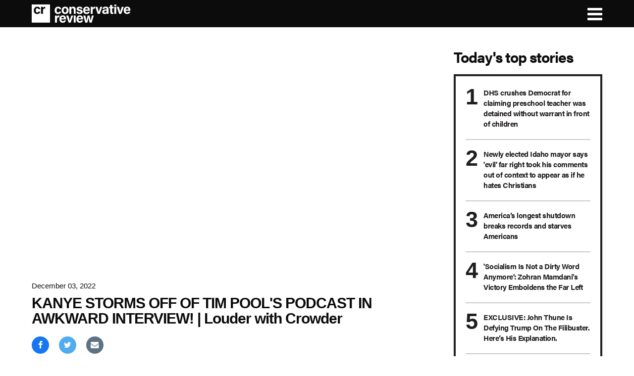

--- FILE ---
content_type: text/html; charset=utf-8
request_url: https://www.conservativereview.com/kanye-storms-off-of-tim-pool-s-podcast-in-awkward-interview-louder-with-crowder-2658825426.html
body_size: 45432
content:
<!DOCTYPE html><!-- Powered by RebelMouse. https://www.rebelmouse.com --><html lang="en"><head prefix="og: https://ogp.me/ns# article: https://ogp.me/ns/article#"><script type="application/ld+json">{"@context":"https://schema.org","@type":"NewsArticle","author":{"@type":"Person","description":"","identifier":"20325041","image":{"@type":"ImageObject","url":"https://www.conservativereview.com/res/avatars/default"},"name":"StevenCrowder","url":"https://www.conservativereview.com/u/stevencrowder"},"dateModified":"2022-12-03T03:44:55Z","datePublished":"2022-12-03T00:56:27Z","description":"","headline":"KANYE STORMS OFF OF TIM POOL'S PODCAST IN AWKWARD INTERVIEW! | Louder with Crowder","image":[{"@type":"ImageObject","height":600,"url":"https://www.conservativereview.com/media-library/eyJhbGciOiJIUzI1NiIsInR5cCI6IkpXVCJ9.eyJpbWFnZSI6Imh0dHBzOi8vaW1nLnlvdXR1YmUuY29tL3ZpLzZLbUhhcG1vOWNjL21heHJlc2RlZmF1bHQuanBnIiwiZXhwaXJlc19hdCI6MTc5NjA5MDczMH0.ymKVu4kMv1YSXze29-pSEgrHD0GnHs8na5lFmwXId9M/image.jpg?width=2000&height=2000","width":1200}],"keywords":["www.youtube.com","Tim Pool","Biden","tim pool milo","mug club","funny conservative","twitter","White Supremacists","ye","elon musk","kanye west drink champs interview","News","CNN","Joe Rogan","Milo","kanye west drink champs","JRE","Kanye West awkward interview","apple","Change My Mind","Trump","comedy","fake news","kanye","video","crowder","steven crowder","libertarian","Drink Champs","Fox News","Dave Landau","politics","news","louder with crowder","LwC","current events","Tim Pool Podcast","stephen crowder","Fox News Live","Crowder Confronts","liberal","youtube.com"],"mainEntityOfPage":{"@id":"https://www.conservativereview.com/kanye-storms-off-of-tim-pool-s-podcast-in-awkward-interview-louder-with-crowder-2658825426.html","@type":"WebPage"},"publisher":{"@type":"Organization","logo":{"@type":"ImageObject","url":"https://www.conservativereview.com/media-library/eyJhbGciOiJIUzI1NiIsInR5cCI6IkpXVCJ9.eyJpbWFnZSI6Imh0dHBzOi8vYXNzZXRzLnJibC5tcy8yNDYzMDUzNS9vcmlnaW4uanBnIiwiZXhwaXJlc19hdCI6MTc5ODczOTQzMn0.dP9Qyvh2azTRGRpMzqAxd6DRUlBdyEK0e0xoJO6O9bc/image.jpg?width=210"},"name":"Conservative Review"},"thumbnailUrl":"https://img.youtube.com/vi/6KmHapmo9cc/maxresdefault.jpg","url":"https://www.conservativereview.com/kanye-storms-off-of-tim-pool-s-podcast-in-awkward-interview-louder-with-crowder-2658825426.html"}</script><script type="application/ld+json">{"@context":"https://schema.org","@type":"VideoObject","contentUrl":"https://www.youtube.com/embed/6KmHapmo9cc?rel=0","description":"Conservative Review","embedUrl":"https://www.youtube.com/embed/6KmHapmo9cc?rel=0","name":"KANYE STORMS OFF OF TIM POOL'S PODCAST IN AWKWARD INTERVIEW! | Louder with Crowder","thumbnailUrl":["https://img.youtube.com/vi/6KmHapmo9cc/maxresdefault.jpg","https://img.youtube.com/vi/6KmHapmo9cc/maxresdefault.jpg"],"uploadDate":"2022-12-03T00:56:27Z","url":"https://www.youtube.com/watch?v=6KmHapmo9cc"}</script><meta charset="utf-8"/><!-- Google Tag Manager --><script>(function(w,d,s,l,i){w[l]=w[l]||[];w[l].push({'gtm.start':
new Date().getTime(),event:'gtm.js'});var f=d.getElementsByTagName(s)[0],
j=d.createElement(s),dl=l!='dataLayer'?'&l='+l:'';j.async=true;j.src=
'https://www.googletagmanager.com/gtm.js?id='+i+dl;f.parentNode.insertBefore(j,f);
})(window,document,'script','dataLayer','GTM-MSGCHVS7');</script><!-- End Google Tag Manager --><link rel="canonical" href="https://www.youtube.com/watch?v=6KmHapmo9cc"/><meta property="fb:app_id" content="200167090048537"/><meta name="twitter:site" content="@"/><meta name="twitter:site:id" content=""/><meta property="og:type" content="article"/><meta property="og:url" content="https://www.conservativereview.com/kanye-storms-off-of-tim-pool-s-podcast-in-awkward-interview-louder-with-crowder-2658825426.html"/><meta property="og:site_name" content="Conservative Review"/><meta property="og:image" content="https://www.conservativereview.com/media-library/eyJhbGciOiJIUzI1NiIsInR5cCI6IkpXVCJ9.eyJpbWFnZSI6Imh0dHBzOi8vaW1nLnlvdXR1YmUuY29tL3ZpLzZLbUhhcG1vOWNjL21heHJlc2RlZmF1bHQuanBnIiwiZXhwaXJlc19hdCI6MTc5NjA5MDczMH0.ymKVu4kMv1YSXze29-pSEgrHD0GnHs8na5lFmwXId9M/image.jpg?width=2000&height=2000"/><meta property="og:image:width" content="2000"/><meta property="og:image:height" content="2000"/><meta property="og:title" content="KANYE STORMS OFF OF TIM POOL&#39;S PODCAST IN AWKWARD INTERVIEW! | Louder with Crowder"/><meta property="og:description" content=""/><meta name="description" content="KANYE STORMS OFF OF TIM POOL&#39;S PODCAST IN AWKWARD INTERVIEW! | Louder with Crowder"/><meta name="keywords" content="www.youtube.com, Tim Pool, Biden, tim pool milo, mug club, funny conservative, twitter, White Supremacists, ye, elon musk, kanye west drink champs interview, News, CNN, Joe Rogan, Milo, kanye west drink champs, JRE, Kanye West awkward interview, apple, Change My Mind, Trump, comedy, fake news, kanye, video, crowder, steven crowder, libertarian, Drink Champs, Fox News, Dave Landau, politics, news, louder with crowder, LwC, current events, Tim Pool Podcast, stephen crowder, Fox News Live, Crowder Confronts, liberal, youtube.com"/><meta name="referrer" content="always"/><meta name="twitter:card" content="summary_large_image"/><meta name="twitter:image" content="https://img.youtube.com/vi/6KmHapmo9cc/maxresdefault.jpg"/><link rel="preconnect" href="https://assets.rebelmouse.io/" crossorigin="anonymous"/><link rel="preconnect" href="https://user-stats.rbl.ms/" crossorigin="anonymous"/><link rel="preconnect" href="https://pages-stats.rbl.ms/" crossorigin="anonymous"/><!--link rel="preload" href="https://static.rbl.ms/static/fonts/fontawesome/fontawesome-mini.woff" as="font" type="font/woff2" crossorigin--><script class="rm-i-script">window.REBELMOUSE_BOOTSTRAP_DATA = {"isUserLoggedIn": false, "site": {"id": 20266091, "isCommunitySite": false}, "runner": {"id": 20266091}, "post": {"id": 2658825426, "sections": [519774958, 519774959], "shareUrl": "https%3A%2F%2Fwww.conservativereview.com%2Fkanye-storms-off-of-tim-pool-s-podcast-in-awkward-interview-louder-with-crowder-2658825426.html", "status": 2, "tags": ["www.youtube.com", "Tim Pool", "Biden", "tim pool milo", "mug club", "funny conservative", "twitter", "White Supremacists", "ye", "elon musk", "kanye west drink champs interview", "News", "CNN", "Joe Rogan", "Milo", "kanye west drink champs", "JRE", "Kanye West awkward interview", "apple", "Change My Mind", "Trump", "comedy", "fake news", "kanye", "video", "crowder", "steven crowder", "libertarian", "Drink Champs", "Fox News", "Dave Landau", "politics", "news", "louder with crowder", "LwC", "current events", "Tim Pool Podcast", "stephen crowder", "Fox News Live", "Crowder Confronts", "liberal", "youtube.com"]}, "path": "/kanye-storms-off-of-tim-pool-s-podcast-in-awkward-interview-louder-with-crowder-2658825426.html", "pathParams": {"slug": "kanye-storms-off-of-tim-pool-s-podcast-in-awkward-interview-louder-with-crowder", "id": "2658825426"}, "resourceId": "pp_2658825426", "fbId": "200167090048537", "fbAppVersion": "v2.5", "clientGaId": "UA-52803434-1", "messageBusUri": "wss://messages.rebelmouse.io", "section": {"id": null}, "tag": {"slug": null}, "fullBootstrapUrl": "/res/bootstrap/data.js?site_id=20266091\u0026resource_id=pp_2658825426\u0026path_params=%7B%22slug%22%3A%22kanye-storms-off-of-tim-pool-s-podcast-in-awkward-interview-louder-with-crowder%22%2C%22id%22%3A%222658825426%22%7D\u0026override_device=desktop\u0026post_id=2658825426", "whitelabel_menu": {}, "useRiver": false, "engine": {"recaptchaSiteKey": null, "lazyLoadShortcodeImages": true, "backButtonGoToPage": true, "changeParticleUrlScroll": false, "countKeepReadingAsPageview": true, "defaultVideoPlayer": "", "theoPlayerLibraryLocation": "", "trackPageViewOnParticleUrlScroll": false, "webVitalsSampleRate": 100, "overrideDevicePixelRatio": null, "image_quality_level": 50, "sendEventsToCurrentDomain": false, "enableLoggedOutUserTracking": false, "useSmartLinks2": false}};
    </script><script class="rm-i-script">window.REBELMOUSE_BASE_ASSETS_URL = "https://www.conservativereview.com/static/dist/social-ux/";
        window.REBELMOUSE_BASE_SSL_DOMAIN = "https://www.conservativereview.com";
        window.REBELMOUSE_TASKS_QUEUE = [];
        window.REBELMOUSE_LOW_TASKS_QUEUE = [];
        window.REBELMOUSE_LOWEST_TASKS_QUEUE = [];
        window.REBELMOUSE_ACTIVE_TASKS_QUEUE = [];
        window.REBELMOUSE_STDLIB = {};
        window.RM_OVERRIDES = {};
        window.RM_AD_LOADER = [];
    </script><script src="https://www.conservativereview.com/static/dist/social-ux/main.36c3749fa49db81ecd4f.bundle.mjs" class="rm-i-script" type="module" async="async" data-js-app="true" data-src-host="https://www.conservativereview.com" data-src-file="main.mjs"></script><script src="https://www.conservativereview.com/static/dist/social-ux/main.d0b30db35abc6251a38d.bundle.js" class="rm-i-script" nomodule="nomodule" defer="defer" data-js-app="true" data-src-host="https://www.conservativereview.com" data-src-file="main.js"></script><script src="https://www.conservativereview.com/static/dist/social-ux/runtime.5f2854bedb02943ff2a5.bundle.mjs" class="rm-i-script" type="module" async="async" data-js-app="true" data-src-host="https://www.conservativereview.com" data-src-file="runtime.mjs"></script><script src="https://www.conservativereview.com/static/dist/social-ux/runtime.5fe7c9a46d72403f8fd3.bundle.js" class="rm-i-script" nomodule="nomodule" defer="defer" data-js-app="true" data-src-host="https://www.conservativereview.com" data-src-file="runtime.js"></script><!-- we collected enough need to fix it first before turn in back on--><!--script src="//cdn.ravenjs.com/3.16.0/raven.min.js" crossorigin="anonymous"></script--><!--script type="text/javascript">
        Raven.config('https://6b64f5cc8af542cbb920e0238864390a@sentry.io/147999').install();
    </script--><script class="rm-i-script">
        if ('serviceWorker' in navigator) {
          window.addEventListener('load', function() {
            navigator.serviceWorker.register('/sw.js').then(function(registration) {
              console.log('ServiceWorker registration successful with scope: ', registration.scope);
            }, function(err) {
              console.log('ServiceWorker registration failed: ', err);
            });
          });
        } else {
          console.log('ServiceWorker not enabled');
        }
    </script><script class="rm-i-script">
        // fallback error prone google tag setup
        var googletag = googletag || {};
        googletag.cmd = googletag.cmd || [];
    </script><meta http-equiv="X-UA-Compatible" content="IE=edge"/><meta name="viewport" content="width=device-width,initial-scale=1,minimum-scale=1.0"/><!-- TODO: move the default value from here --><title>KANYE STORMS OFF OF TIM POOL'S PODCAST IN AWKWARD INTERVIEW! | Louder with Crowder - Conservative Review</title><style class="rm-i-styles">
        article,aside,details,figcaption,figure,footer,header,hgroup,nav,section{display:block;}audio,canvas,video{display:inline-block;}audio:not([controls]){display:none;}[hidden]{display:none;}html{font-size:100%;-webkit-text-size-adjust:100%;-ms-text-size-adjust:100%;}body{margin:0;font-size:1em;line-height:1.4;}body,button,input,select,textarea{font-family:Tahoma,sans-serif;color:#5A5858;}::-moz-selection{background:#145A7C;color:#fff;text-shadow:none;}::selection{background:#145A7C;color:#fff;text-shadow:none;}:focus{outline:5px auto #2684b1;}a:hover,a:active{outline:0;}abbr[title]{border-bottom:1px dotted;}b,strong{font-weight:bold;}blockquote{margin:1em 40px;}dfn{font-style:italic;}hr{display:block;height:1px;border:0;border-top:1px solid #ccc;margin:1em 0;padding:0;}ins{background:#ff9;color:#000;text-decoration:none;}mark{background:#ff0;color:#000;font-style:italic;font-weight:bold;}pre,code,kbd,samp{font-family:monospace,serif;_font-family:'courier new',monospace;font-size:1em;}pre{white-space:pre;white-space:pre-wrap;word-wrap:break-word;}q{quotes:none;}q:before,q:after{content:"";content:none;}small{font-size:85%;}sub,sup{font-size:75%;line-height:0;position:relative;vertical-align:baseline;}sup{top:-0.5em;}sub{bottom:-0.25em;}ul,ol{margin:1em 0;padding:0 0 0 40px;}dd{margin:0 0 0 40px;}nav ul,nav ol{list-style:none;list-style-image:none;margin:0;padding:0;}img{border:0;-ms-interpolation-mode:bicubic;vertical-align:middle;}svg:not(:root){overflow:hidden;}figure{margin:0;}form{margin:0;}fieldset{border:0;margin:0;padding:0;}label{cursor:pointer;}legend{border:0;padding:0;}button,input{line-height:normal;}button,input[type="button"],input[type="reset"],input[type="submit"]{cursor:pointer;-webkit-appearance:button;}input[type="checkbox"],input[type="radio"]{box-sizing:border-box;padding:0;}input[type="search"]{-webkit-appearance:textfield;box-sizing:content-box;}input[type="search"]::-webkit-search-decoration{-webkit-appearance:none;}button::-moz-focus-inner,input::-moz-focus-inner{border:0;padding:0;}textarea{overflow:auto;vertical-align:top;resize:vertical;}input:invalid,textarea:invalid{background-color:#fccfcc;}table{border-collapse:collapse;border-spacing:0;}td{vertical-align:top;}.ir{display:block;border:0;text-indent:-999em;overflow:hidden;background-color:transparent;background-repeat:no-repeat;text-align:left;direction:ltr;}.ir br{display:none;}.hidden{display:none !important;visibility:hidden;}.visuallyhidden{border:0;clip:rect(0 0 0 0);height:1px;margin:-1px;overflow:hidden;padding:0;position:absolute;width:1px;}.visuallyhidden.focusable:active,.visuallyhidden.focusable:focus{clip:auto;height:auto;margin:0;overflow:visible;position:static;width:auto;}.invisible{visibility:hidden;}.clearfix:before,.clearfix:after{content:"";display:table;}.clearfix:after{clear:both;}.clearfix{zoom:1;}.zindex20{z-index:20;}.zindex30{z-index:30;}.zindex40{z-index:40;}.zindex50{z-index:50;}html{font-size:11px;font-family:Helvetica;line-height:1.4;color:#1f1f1f;font-weight:normal;}body,button,input,select,textarea{font-family:Helvetica;color:#1f1f1f;}.col,body{font-size:1.6rem;line-height:1.4;}a{color:rgba(66, 103, 178, 1);text-decoration:none;}a:hover{color:rgba(31, 31, 31, 1);text-decoration:none;}.with-primary-color{color:rgba(66, 103, 178, 1);}.with-primary-color:hover{color:rgba(31, 31, 31, 1);}.js-tab,.js-keep-reading,.js-toggle{cursor:pointer;}.noselect{-webkit-touch-callout:none;-webkit-user-select:none;-khtml-user-select:none;-moz-user-select:none;-ms-user-select:none;user-select:none;}.tabs__tab{display:inline-block;padding:10px;}.tabs__tab-content{display:none;}.tabs__tab-content.active{display:block;}button:focus,input[type="text"],input[type="email"]{outline:0;}audio,canvas,iframe,img,svg,video{vertical-align:middle;max-width:100%;}textarea{resize:vertical;}.main{background-color:rgba(245, 245, 245, 1);position:relative;overflow:hidden;}.valign-wrapper{display:-webkit-flex;display:-ms-flexbox;display:flex;-webkit-align-items:center;-ms-flex-align:center;align-items:center;}.valign-wrapper .valign{display:block;}#notification{position:fixed;}.article-module__controls-placeholder{position:absolute;}.display-block{display:block;}.cover-all{position:absolute;width:100%;height:100%;}.full-width{width:100%;}.fa{font-family:FontAwesome,"fontawesome-mini" !important;}.fa.fa-instagram{font-size:1.15em;}.fa-googleplus:before{content:"\f0d5";}.post-partial,.overflow-visible{overflow:visible !important;}.attribute-data{margin:0 10px 10px 0;padding:5px 10px;background-color:rgba(66, 103, 178, 1);color:white;border-radius:3px;margin-bottom:10px;display:inline-block;}.attribute-data[value=""]{display:none;}.badge{display:inline-block;overflow:hidden;}.badge-image{border-radius:100%;}.js-expandable.expanded .js-expand,.js-expandable:not(.expanded) .js-contract{display:none;}.js-scroll-trigger{display:block;width:100%;}.sticky-target:not(.legacy){position:fixed;opacity:0;top:0;will-change:transform;transform:translate3d(0px,0px,0px);}.sticky-target.legacy{position:relative;}.sticky-target.legacy.sticky-active{position:fixed;}.color-inherit:hover,.color-inherit{color:inherit;}.js-appear-on-expand{transition:all 350ms;height:0;overflow:hidden;opacity:0;}.content-container{display:none;}.expanded .content-container{display:block;}.expanded .js-appear-on-expand{opacity:1;height:auto;}.logged-out-user .js-appear-on-expand{height:0;opacity:0;}.h1,.h2{margin:0;padding:0;font-size:1em;font-weight:normal;}.lazyload-placeholder{display:none;position:absolute;text-align:center;background:rgba(0,0,0,0.1);top:0;bottom:0;left:0;right:0;}div[runner-lazy-loading] .lazyload-placeholder,iframe[runner-lazy-loading] + .lazyload-placeholder{display:block;}.abs-pos-center{position:absolute;top:0;bottom:0;left:0;right:0;margin:auto;}.relative{position:relative;}.runner-spinner{position:absolute;top:0;bottom:0;left:0;right:0;margin:auto;width:50px;}.runner-spinner:before{content:"";display:block;padding-top:100%;}.rm-non-critical-loaded .runner-spinner-circular{animation:rotate 2s linear infinite;height:100%;transform-origin:center center;width:100%;position:absolute;top:0;bottom:0;left:0;right:0;margin:auto;}.position-relative{position:relative;}.collection-button{display:inline-block;}.rm-non-critical-loaded .runner-spinner-path{stroke-dasharray:1,200;stroke-dashoffset:0;animation:dash 1.5s ease-in-out infinite,color 6s ease-in-out infinite;stroke-linecap:round;}.pagination-container .pagination-wrapper{display:flex;align-items:center;}.pagination-container .pagination-wrapper a{color:rgba(59,141,242,1);margin:0 5px;}@keyframes rotate{100%{transform:rotate(360deg);}}@keyframes dash{0%{stroke-dasharray:1,200;stroke-dashoffset:0;}50%{stroke-dasharray:89,200;stroke-dashoffset:-35px;}100%{stroke-dasharray:89,200;stroke-dashoffset:-124px;}}@keyframes color{100%,0%{stroke:rgba(255,255,255,1);}40%{stroke:rgba(255,255,255,0.6);}66%{stroke:rgba(255,255,255,0.9);}80%,90%{stroke:rgba(255,255,255,0.7);}}.js-section-loader-feature-container > .slick-list > .slick-track > .slick-slide:not(.slick-active){height:0;visibility:hidden;}.rebellt-item-media-container .instagram-media{margin-left:auto !important;margin-right:auto !important;}.js-hidden-panel{position:fixed;top:0;left:0;right:0;transition:all 300ms;z-index:10;}.js-hidden-panel.active{transform:translate3d(0,-100%,0);}.content{margin-left:auto;margin-right:auto;max-width:1100px;width:90%;}.ad-tag{text-align:center;}.ad-tag__inner{display:inline-block;}.content .ad-tag{margin-left:-5%;margin-right:-5%;}@media (min-width:768px){.content .ad-tag{margin-left:auto;margin-right:auto;}}.user-prefs{display:none;}.no-mb:not(:last-child){margin-bottom:0;}.no-mt:not(:first-child){margin-top:0;}.sm-mt-0:not(:empty):before,.sm-mt-1:not(:empty):before,.sm-mt-2:not(:empty):before,.sm-mb-0:not(:empty):after,.sm-mb-1:not(:empty):after,.sm-mb-2:not(:empty):after,.md-mt-0:not(:empty):before,.md-mt-1:not(:empty):before,.md-mt-2:not(:empty):before,.md-mb-0:not(:empty):after,.md-mb-1:not(:empty):after,.md-mb-2:not(:empty):after,.lg-mt-0:not(:empty):before,.lg-mt-1:not(:empty):before,.lg-mt-2:not(:empty):before,.lg-mb-0:not(:empty):after,.lg-mb-1:not(:empty):after,.lg-mb-2:not(:empty):after{content:'';display:block;overflow:hidden;}.sm-mt-0:not(:empty):before{margin-bottom:0;}.sm-mt-0 > *{margin-top:0;}.sm-mt-1:not(:empty):before{margin-bottom:-10px;}.sm-mt-1 > *{margin-top:10px;}.sm-mt-2:not(:empty):before{margin-bottom:-20px;}.sm-mt-2 > *{margin-top:20px;}.sm-mb-0:not(:empty):after{margin-top:0;}.sm-mb-0 > *{margin-bottom:0;}.sm-mb-1:not(:empty):after{margin-top:-10px;}.sm-mb-1 > *{margin-bottom:10px;}.sm-mb-2:not(:empty):after{margin-top:-20px;}.sm-mb-2 > *{margin-bottom:20px;}@media (min-width:768px){.md-mt-0:not(:empty):before{margin-bottom:0;}.md-mt-0 > *{margin-top:0;}.md-mt-1:not(:empty):before{margin-bottom:-10px;}.md-mt-1 > *{margin-top:10px;}.md-mt-2:not(:empty):before{margin-bottom:-20px;}.md-mt-2 > *{margin-top:20px;}.md-mb-0:not(:empty):after{margin-top:0;}.md-mb-0 > *{margin-bottom:0;}.md-mb-1:not(:empty):after{margin-top:-10px;}.md-mb-1 > *{margin-bottom:10px;}.md-mb-2:not(:empty):after{margin-top:-20px;}.md-mb-2 > *{margin-bottom:20px;}}@media (min-width:1024px){.lg-mt-0:not(:empty):before{margin-bottom:0;}.lg-mt-0 > *{margin-top:0;}.lg-mt-1:not(:empty):before{margin-bottom:-10px;}.lg-mt-1 > *{margin-top:10px;}.lg-mt-2:not(:empty):before{margin-bottom:-20px;}.lg-mt-2 > *{margin-top:20px;}.lg-mb-0:not(:empty):after{margin-top:0;}.lg-mb-0 > *{margin-bottom:0;}.lg-mb-1:not(:empty):after{margin-top:-10px;}.lg-mb-1 > *{margin-bottom:10px;}.lg-mb-2:not(:empty):after{margin-top:-20px;}.lg-mb-2 > *{margin-bottom:20px;}}.sm-cp-0{padding:0;}.sm-cp-1{padding:10px;}.sm-cp-2{padding:20px;}@media (min-width:768px){.md-cp-0{padding:0;}.md-cp-1{padding:10px;}.md-cp-2{padding:20px;}}@media (min-width:1024px){.lg-cp-0{padding:0;}.lg-cp-1{padding:10px;}.lg-cp-2{padding:20px;}}.mb-2 > *{margin-bottom:20px;}.mb-2 > :last-child{margin-bottom:0;}.v-sep > *{margin-bottom:20px;}@media (min-width:768px){.v-sep > *{margin-bottom:40px;}}.v-sep > *:last-child{margin-bottom:0;}@media only screen and (max-width:767px){.hide-mobile{display:none !important;}}@media only screen and (max-width:1023px){.hide-tablet-and-mobile{display:none !important;}}@media only screen and (min-width:768px){.hide-tablet-and-desktop{display:none !important;}}@media only screen and (min-width:768px) and (max-width:1023px){.hide-tablet{display:none !important;}}@media only screen and (min-width:1024px){.hide-desktop{display:none !important;}}.row.px10{margin-left:-10px;margin-right:-10px;}.row.px10 > .col{padding-left:10px;padding-right:10px;}.row.px20{margin-left:-20px;margin-right:-20px;}.row.px20 > .col{padding-left:20px;padding-right:20px;}.row{margin-left:auto;margin-right:auto;overflow:hidden;}.row:after{content:'';display:table;clear:both;}.row:not(:empty){margin-bottom:-20px;}.col{margin-bottom:20px;}@media (min-width:768px){.col{margin-bottom:40px;}.row:not(:empty){margin-bottom:-40px;}}.row .col{float:left;box-sizing:border-box;}.row .col.pull-right{float:right;}.row .col.s1{width:8.3333333333%;}.row .col.s2{width:16.6666666667%;}.row .col.s3{width:25%;}.row .col.s4{width:33.3333333333%;}.row .col.s5{width:41.6666666667%;}.row .col.s6{width:50%;}.row .col.s7{width:58.3333333333%;}.row .col.s8{width:66.6666666667%;}.row .col.s9{width:75%;}.row .col.s10{width:83.3333333333%;}.row .col.s11{width:91.6666666667%;}.row .col.s12{width:100%;}@media only screen and (min-width:768px){.row .col.m1{width:8.3333333333%;}.row .col.m2{width:16.6666666667%;}.row .col.m3{width:25%;}.row .col.m4{width:33.3333333333%;}.row .col.m5{width:41.6666666667%;}.row .col.m6{width:50%;}.row .col.m7{width:58.3333333333%;}.row .col.m8{width:66.6666666667%;}.row .col.m9{width:75%;}.row .col.m10{width:83.3333333333%;}.row .col.m11{width:91.6666666667%;}.row .col.m12{width:100%;}}@media only screen and (min-width:1024px){.row .col.l1{width:8.3333333333%;}.row .col.l2{width:16.6666666667%;}.row .col.l3{width:25%;}.row .col.l4{width:33.3333333333%;}.row .col.l5{width:41.6666666667%;}.row .col.l6{width:50%;}.row .col.l7{width:58.3333333333%;}.row .col.l8{width:66.6666666667%;}.row .col.l9{width:75%;}.row .col.l10{width:83.3333333333%;}.row .col.l11{width:91.6666666667%;}.row .col.l12{width:100%;}}.widget{position:relative;box-sizing:border-box;}.widget:hover .widget__headline a{color:rgba(31, 31, 31, 1);}.widget__headline{font-family:Helvetica;color:#1f1f1f;cursor:pointer;}.widget__headline-text{font-family:inherit;color:inherit;word-break:break-word;}.widget__section-text{display:block;}.image,.widget__image{background-position:center;background-repeat:no-repeat;background-size:cover;display:block;z-index:0;}.widget__play{position:absolute;width:100%;height:100%;text-align:center;}.rm-widget-image-holder{position:relative;}.rm-video-holder{position:absolute;width:100%;height:100%;top:0;left:0;}.rm-zindex-hidden{display:none;z-index:-1;}.rm-widget-image-holder .widget__play{top:0;left:0;}.image.no-image{background-color:#e4e4e4;}.widget__video{position:relative;}.widget__video .rm-scrop-spacer{padding-bottom:56.25%;}.widget__video.rm-video-tiktok{max-width:605px;}.widget__video video,.widget__video iframe{position:absolute;top:0;left:0;height:100%;}.widget__product-vendor{font-size:1.5em;line-height:1.5;margin:25px 0;}.widget__product-buy-link{margin:15px 0;}.widget__product-buy-link-btn{background-color:#000;color:#fff;display:inline-block;font-size:1.6rem;line-height:1em;padding:1.25rem;font-weight:700;}.widget__product-buy-btn:hover{color:#fff;}.widget__product-price{font-size:1.5em;line-height:1.5;margin:25px 0;}.widget__product-compare-at-price{text-decoration:line-through;}.rebellt-item.is--mobile,.rebellt-item.is--tablet{margin-bottom:0.85em;}.rebellt-item.show_columns_on_mobile.col2,.rebellt-item.show_columns_on_mobile.col3{display:inline-block;vertical-align:top;}.rebellt-item.show_columns_on_mobile.col2{width:48%;}.rebellt-item.show_columns_on_mobile.col3{width:32%;}@media only screen and (min-width:768px){.rebellt-item.col2:not(.show_columns_on_mobile),.rebellt-item.col3:not(.show_columns_on_mobile){display:inline-block;vertical-align:top;}.rebellt-item.col2:not(.show_columns_on_mobile){width:48%;}.rebellt-item.col3:not(.show_columns_on_mobile){width:32%;}}.rebellt-item.parallax{background-size:cover;background-attachment:fixed;position:relative;left:calc(-50vw + 50%);width:100vw;min-height:100vh;padding:0 20%;box-sizing:border-box;max-width:inherit;text-align:center;z-index:3;}.rebellt-item.parallax.is--mobile{background-position:center;margin-bottom:0;padding:0 15%;}.rebellt-item.parallax.has-description:before,.rebellt-item.parallax.has-description:after{content:"";display:block;padding-bottom:100%;}.rebellt-item.parallax.has-description.is--mobile:before,.rebellt-item.parallax.has-description.is--mobile:after{padding-bottom:90vh;}.rebellt-item.parallax h3,.rebellt-item.parallax p{color:white;text-shadow:1px 0 #000;}.rebellt-item.parallax.is--mobile p{font-size:18px;font-weight:400;}.rebellt-ecommerce h3{font-size:1.8em;margin-bottom:15px;}.rebellt-ecommerce--vendor{font-size:1.5em;line-height:1.5;margin:25px 0;}.rebellt-ecommerce--price{font-size:1.5em;line-height:1.5;margin:25px 0;}.rebellt-ecommerce--compare-at-price{text-decoration:line-through;}.rebellt-ecommerce--buy{margin:15px 0;}.rebellt-ecommerce--btn{background-color:#000;color:#fff;display:inline-block;font-size:1.6rem;line-height:1em;padding:1.25rem;font-weight:700;}.rebellt-ecommerce--btn:hover{color:#fff;}.rebelbar.skin-simple{height:50px;line-height:50px;color:#1f1f1f;font-size:1.2rem;border-left:none;border-right:none;background-color:#fff;}.rebelbar.skin-simple .rebelbar__inner{position:relative;height:100%;margin:0 auto;padding:0 20px;max-width:1300px;}.rebelbar.skin-simple .logo{float:left;}.rebelbar.skin-simple .logo__image{max-height:50px;max-width:190px;}.rebelbar--fake.skin-simple{position:relative;border-color:#fff;}.rebelbar--fixed.skin-simple{position:absolute;width:100%;z-index:3;}.with-fixed-header .rebelbar--fixed.skin-simple{position:fixed;top:0;}.rebelbar.skin-simple .rebelbar__menu-toggle{position:relative;cursor:pointer;float:left;text-align:center;font-size:0;width:50px;margin-left:-15px;height:100%;color:#1f1f1f;}.rebelbar.skin-simple i{vertical-align:middle;display:inline-block;font-size:20px;}.rebelbar.skin-simple .rebelbar__menu-toggle:hover{color:rgba(31, 31, 31, 1);}.rebelbar.skin-simple .rebelbar__section-links{display:none;padding:0 100px 0 40px;overflow:hidden;height:100%;}.rebelbar.skin-simple .rebelbar__section-list{margin:0 -15px;height:100%;}.rebelbar.skin-simple .rebelbar__section-links li{display:inline-block;padding:0 15px;text-align:left;}.rebelbar.skin-simple .rebelbar__section-link{color:#1f1f1f;display:block;font-size:1.8rem;font-weight:400;text-decoration:none;}.rebelbar.skin-simple .rebelbar__section-link:hover{color:rgba(31, 31, 31, 1);}.rebelbar.skin-simple .rebelbar__sharebar.sharebar{display:none;}.rebelbar.skin-simple .rebelbar__section-list.js--active .rebelbar__more-sections-button{visibility:visible;}.rebelbar.skin-simple .rebelbar__more-sections-button{cursor:pointer;visibility:hidden;}.rebelbar.skin-simple #rebelbar__more-sections{visibility:hidden;position:fixed;line-height:70px;left:0;width:100%;background-color:#1f1f1f;}.rebelbar.skin-simple #rebelbar__more-sections a{color:white;}.rebelbar.skin-simple #rebelbar__more-sections.opened{visibility:visible;}@media only screen and (min-width:768px){.rebelbar.skin-simple .rebelbar__menu-toggle{margin-right:15px;}.rebelbar.skin-simple{height:100px;line-height:100px;font-weight:700;}.rebelbar.skin-simple .logo__image{max-width:350px;max-height:100px;}.rebelbar.skin-simple .rebelbar__inner{padding:0 40px;}.rebelbar.skin-simple .rebelbar__sharebar.sharebar{float:left;margin-top:20px;margin-bottom:20px;padding-left:40px;}}@media (min-width:960px){.rebelbar.skin-simple .rebelbar__section-links{display:block;}.with-floating-shares .rebelbar.skin-simple .search-form{display:none;}.with-floating-shares .rebelbar.skin-simple .rebelbar__sharebar.sharebar{display:block;}.with-floating-shares .rebelbar.skin-simple .rebelbar__section-links{display:none;}}.menu-global{display:none;width:100%;position:fixed;z-index:3;color:white;background-color:#1a1a1a;height:100%;font-size:1.8rem;overflow-y:auto;overflow-x:hidden;line-height:1.6em;}@media (min-width:768px){.menu-global{display:block;max-width:320px;top:0;-webkit-transform:translate(-320px,0);transform:translate(-320px,0);transform:translate3d(-320px,0,0);}.menu-global,.all-content-wrapper{transition:transform .2s cubic-bezier(.2,.3,.25,.9);}}.menu-overlay{position:fixed;top:-100%;left:0;height:0;width:100%;cursor:pointer;visibility:hidden;opacity:0;transition:opacity 200ms;}.menu-opened .menu-overlay{visibility:visible;height:100%;z-index:1;opacity:1;top:0;}@media only screen and (min-width:768px){.menu-opened .menu-overlay{z-index:10;background:rgba(255,255,255,.6);}}@media (min-width:960px){.logged-out-user .rebelbar.skin-simple .menu-overlay{display:none;}}@media (min-width:600px){.rm-resized-container-5{width:5%;}.rm-resized-container-10{width:10%;}.rm-resized-container-15{width:15%;}.rm-resized-container-20{width:20%;}.rm-resized-container-25{width:25%;}.rm-resized-container-30{width:30%;}.rm-resized-container-35{width:35%;}.rm-resized-container-40{width:40%;}.rm-resized-container-45{width:45%;}.rm-resized-container-50{width:50%;}.rm-resized-container-55{width:55%;}.rm-resized-container-60{width:60%;}.rm-resized-container-65{width:65%;}.rm-resized-container-70{width:70%;}.rm-resized-container-75{width:75%;}.rm-resized-container-80{width:80%;}.rm-resized-container-85{width:85%;}.rm-resized-container-90{width:90%;}.rm-resized-container-95{width:95%;}.rm-resized-container-100{width:100%;}}.rm-embed-container{position:relative;}.rm-embed-container.rm-embed-instagram{max-width:540px;}.rm-embed-container.rm-embed-tiktok{max-width:572px;min-height:721px;}.rm-embed-container.rm-embed-tiktok blockquote,.rm-embed-twitter blockquote{all:revert;}.rm-embed-container.rm-embed-tiktok blockquote{margin-left:0;margin-right:0;position:relative;}.rm-embed-container.rm-embed-tiktok blockquote,.rm-embed-container.rm-embed-tiktok blockquote > iframe,.rm-embed-container.rm-embed-tiktok blockquote > section{width:100%;min-height:721px;display:block;}.rm-embed-container.rm-embed-tiktok blockquote > section{position:absolute;top:0;left:0;right:0;bottom:0;display:flex;align-items:center;justify-content:center;flex-direction:column;text-align:center;}.rm-embed-container.rm-embed-tiktok blockquote > section:before{content:"";display:block;width:100%;height:300px;border-radius:8px;}.rm-embed-container > .rm-embed,.rm-embed-container > .rm-embed-holder{position:absolute;top:0;left:0;}.rm-embed-holder{display:block;height:100%;width:100%;display:flex;align-items:center;}.rm-embed-container > .rm-embed-spacer{display:block;}.rm-embed-twitter{max-width:550px;margin-top:10px;margin-bottom:10px;}.rm-embed-twitter blockquote{position:relative;height:100%;width:100%;flex-direction:column;display:flex;align-items:center;justify-content:center;flex-direction:column;text-align:center;}.rm-embed-twitter:not(.rm-off) .twitter-tweet{margin:0 !important;}.logo__image,.image-element__img,.rm-lazyloadable-image{max-width:100%;height:auto;}.logo__image,.image-element__img{width:auto;}@media (max-width:768px){.rm-embed-spacer.rm-embed-spacer-desktop{display:none;}}@media (min-width:768px){.rm-embed-spacer.rm-embed-spacer-mobile{display:none;}}.sharebar{margin:0 -4px;padding:0;font-size:0;line-height:0;}.sharebar a{color:#fff;}.sharebar a:hover{text-decoration:none;color:#fff;}.sharebar .share,.sharebar .share-plus{display:inline-block;margin:0 4px;font-size:14px;font-weight:400;padding:0 10px;width:20px;min-width:20px;height:40px;line-height:38px;text-align:center;vertical-align:middle;border-radius:2px;}.sharebar .share-plus i,.sharebar .share i{display:inline-block;vertical-align:middle;}.sharebar .hide-button{display:none;}.sharebar.enable-panel .hide-button{display:inline-block;}.sharebar.enable-panel .share-plus{display:none;}.sharebar.with-first-button-caption:not(.enable-panel) .share:first-child{width:68px;}.sharebar.with-first-button-caption:not(.enable-panel) .share:first-child:after{content:'Share';padding-left:5px;vertical-align:middle;}.sharebar--fixed{display:none;position:fixed;bottom:0;z-index:1;text-align:center;width:100%;left:0;margin:20px auto;}.with-floating-shares .sharebar--fixed{display:block;}.sharebar.fly_shared:not(.enable-panel) .share:nth-child(5){display:none;}.share-media-panel .share-media-panel-pinit{position:absolute;right:0;bottom:0;background-color:transparent;}.share-media-panel-pinit_share{background-image:url('/static/img/whitelabel/runner/spritesheets/pin-it-sprite.png');background-color:#BD081C;background-position:-1px -17px;border-radius:4px;float:right;height:34px;margin:7px;width:60px;background-size:194px auto;}.share-media-panel-pinit_share:hover{opacity:.9;}@media (min-width:768px){.sharebar .share-plus .fa,.sharebar .share .fa{font-size:22px;}.sharebar .share,.sharebar .share-plus{padding:0 15px;width:30px;min-width:30px;height:60px;line-height:60px;margin:0 4px;font-size:16px;}.sharebar.with-first-button-caption:not(.enable-panel) .share:first-child{width:180px;}.sharebar.with-first-button-caption:not(.enable-panel) .share:first-child:after{content:'Share this story';padding-left:10px;vertical-align:middle;text-transform:uppercase;}.share-media-panel-pinit_share{background-position:-60px -23px;height:45px;margin:10px;width:80px;}}.action-btn{display:block;font-size:1.6rem;color:rgba(66, 103, 178, 1);cursor:pointer;border:2px solid rgba(66, 103, 178, 1);border-color:rgba(66, 103, 178, 1);border-radius:2px;line-height:1em;padding:1.6rem;font-weight:700;text-align:center;}.action-btn:hover{color:rgba(31, 31, 31, 1);border:2px solid rgba(31, 31, 31, 1);border-color:rgba(31, 31, 31, 1);}.section-headline__text{font-size:3rem;font-weight:700;line-height:1;}.section-headline__text{color:#1f1f1f;}@media (min-width:768px){.section-headline__text{font-size:3.6rem;}.content__main .section-headline__text{margin-top:-.3rem;margin-bottom:2rem;}}.module-headline__text{font-size:3rem;font-weight:700;color:#909090;}@media (min-width:768px){.module-headline__text{font-size:3.6rem;}}.search-form{position:absolute;top:0;right:20px;z-index:1;}.search-form__text-input{display:none;height:42px;font-size:1.3rem;background-color:#f4f4f4;border:none;color:#8f8f8f;text-indent:10px;padding:0;width:220px;position:absolute;right:-10px;top:0;bottom:0;margin:auto;}.search-form .search-form__submit{display:none;position:relative;border:none;bottom:2px;background-color:transparent;}.search-form__text-input:focus,.search-form__submit:focus{border:0 none;-webkit-box-shadow:none;-moz-box-shadow:none;box-shadow:none;outline:0 none;}.show-search .search-form__close{position:absolute;display:block;top:0;bottom:0;margin:auto;height:1rem;right:-28px;}.search-form__open{vertical-align:middle;bottom:2px;display:inline-block;position:relative;color:#1f1f1f;font-size:1.9rem;}.show-search .search-form__text-input{display:block;}.show-search .search-form__submit{display:inline-block;vertical-align:middle;padding:0;color:#1f1f1f;font-size:1.9rem;}.search-form__close,.show-search .search-form__open{display:none;}.quick-search{display:block;border-bottom:1px solid #d2d2d2;padding:24px 0 28px;margin-bottom:20px;position:relative;}.quick-search__submit{background-color:transparent;border:0;padding:0;margin:0;position:absolute;zoom:.75;color:#000;}.quick-search__input{background-color:transparent;border:0;padding:0;font-size:1.5rem;font-weight:700;line-height:3em;padding-left:40px;width:100%;box-sizing:border-box;}@media (min-width:768px){.search-form{right:40px;}.quick-search{margin-bottom:40px;padding:0 0 20px;}.quick-search__submit{zoom:1;}.quick-search__input{line-height:2.2em;padding-left:60px;}}.search-widget{position:relative;}.search-widget__input,.search-widget__submit{border:none;padding:0;margin:0;color:#1f1f1f;background:transparent;font-size:inherit;line-height:inherit;}.social-links__link{display:inline-block;padding:12px;line-height:0;width:25px;height:25px;border-radius:50%;margin:0 6px;font-size:1.5em;text-align:center;position:relative;vertical-align:middle;color:white;}.social-links__link:hover{color:white;}.social-links__link > span{position:absolute;top:0;left:0;right:0;bottom:0;margin:auto;height:1em;}.article__body{font-family:Helvetica;}.body-description .horizontal-rule{border-top:2px solid #eee;}.article-content blockquote{border-left:5px solid rgba(66, 103, 178, 1);border-left-color:rgba(66, 103, 178, 1);color:#656565;padding:0 0 0 25px;margin:1em 0 1em 25px;}.article__splash-custom{position:relative;}.body hr{display:none;}.article-content .media-caption{color:#9a9a9a;font-size:1.4rem;line-height:2;}.giphy-image{margin-bottom:0;}.article-body a{word-wrap:break-word;}.article-content .giphy-image__credits-wrapper{margin:0;}.article-content .giphy-image__credits{color:#000;font-size:1rem;}.article-content .image-media,.article-content .giphy-image .media-photo-credit{display:block;}.tags{color:rgba(66, 103, 178, 1);margin:0 -5px;}.tags__item{margin:5px;display:inline-block;}.tags .tags__item{line-height:1;}.slideshow .carousel-control{overflow:hidden;}.shortcode-media .media-caption,.shortcode-media .media-photo-credit{display:block;}@media (min-width:768px){.tags{margin:0 -10px;}.tags__item{margin:10px;}.article-content__comments-wrapper{border-bottom:1px solid #d2d2d2;margin-bottom:20px;padding-bottom:40px;}}.subscription-widget{background:rgba(66, 103, 178, 1);padding:30px;}.subscription-widget .module-headline__text{text-align:center;font-size:2rem;font-weight:400;color:#fff;}.subscription-widget .social-links{margin-left:-10px;margin-right:-10px;text-align:center;font-size:0;}.subscription-widget .social-links__link{display:inline-block;vertical-align:middle;width:39px;height:39px;color:#fff;box-sizing:border-box;border-radius:50%;font-size:20px;margin:0 5px;line-height:35px;background:transparent;border:2px solid #fff;border-color:#fff;}.subscription-widget .social-links__link:hover{color:rgba(31, 31, 31, 1);border-color:rgba(31, 31, 31, 1);background:transparent;}.subscription-widget .social-links__link .fa-instagram{margin:5px 0 0 1px;}.subscription-widget__site-links{margin:30px -5px;text-align:center;font-size:.8em;}.subscription-widget__site-link{padding:0 5px;color:inherit;}.newsletter-element__form{text-align:center;position:relative;max-width:500px;margin-left:auto;margin-right:auto;}.newsletter-element__submit,.newsletter-element__input{border:0;padding:10px;font-size:1.6rem;font-weight:500;height:40px;line-height:20px;margin:0;}.newsletter-element__submit{background:#909090;color:#fff;position:absolute;top:0;right:0;}.newsletter-element__submit:hover{opacity:.9;}.newsletter-element__input{background:#f4f4f4;width:100%;color:#8f8f8f;padding-right:96px;box-sizing:border-box;}.gdpr-cookie-wrapper{position:relative;left:0;right:0;padding:.5em;box-sizing:border-box;}.gdpr-cookie-controls{text-align:right;}.runner-authors-list{margin-top:0;margin-bottom:0;padding-left:0;list-style-type:none;}.runner-authors-author-wrapper{display:flex;flex-direction:row;flex-wrap:nowrap;justify-content:flex-start;align-items:stretch;align-content:stretch;}.runner-authors-avatar-thumb{display:inline-block;border-radius:100%;width:55px;height:55px;background-repeat:no-repeat;background-position:center;background-size:cover;overflow:hidden;}.runner-authors-avatar-thumb img{width:100%;height:100%;display:block;object-fit:cover;border-radius:100%;}.runner-authors-avatar-fallback{display:flex;align-items:center;justify-content:center;width:100%;height:100%;font-size:12px;line-height:1.1;text-align:center;padding:4px;background:#e0e0e0;color:#555;font-weight:600;text-transform:uppercase;border-radius:100%;overflow:hidden;}.runner-authors-author-info{width:calc(100% - 55px);}.runner-author-name-container{padding:0 6px;}.rm-breadcrumb__list{margin:0;padding:0;}.rm-breadcrumb__item{list-style-type:none;display:inline;}.rm-breadcrumb__item:last-child .rm-breadcrumb__separator{display:none;}.rm-breadcrumb__item:last-child .rm-breadcrumb__link,.rm-breadcrumb__link.disabled{pointer-events:none;color:inherit;}.social-tab-i .share-fb:after,.social-tab-i .share-tw:after{content:none;}.share-buttons .social-tab-i a{margin-right:0;}.share-buttons .social-tab-i li{line-height:1px;float:left;}.share-buttons .social-tab-i ul{margin:0;padding:0;list-style:none;}.share-tab-img{max-width:100%;padding:0;margin:0;position:relative;overflow:hidden;display:inline-block;}.share-buttons .social-tab-i{position:absolute;bottom:0;right:0;margin:0;padding:0;z-index:1;list-style-type:none;}.close-share-mobile,.show-share-mobile{background-color:rgba(0,0,0,.75);}.share-buttons .social-tab-i.show-mobile-share-bar .close-share-mobile,.share-buttons .social-tab-i .show-share-mobile,.share-buttons .social-tab-i .share{width:30px;height:30px;line-height:27px;padding:0;text-align:center;display:inline-block;vertical-align:middle;}.share-buttons .social-tab-i.show-mobile-share-bar .show-share-mobile,.share-buttons .social-tab-i .close-share-mobile{display:none;}.share-buttons .social-tab-i .icons-share{vertical-align:middle;display:inline-block;font:normal normal normal 14px/1 FontAwesome;color:white;}.social-tab-i .icons-share.fb:before{content:'\f09a';}.social-tab-i .icons-share.tw:before{content:'\f099';}.social-tab-i .icons-share.pt:before{content:'\f231';}.social-tab-i .icons-share.tl:before{content:'\f173';}.social-tab-i .icons-share.em:before{content:'\f0e0';}.social-tab-i .icons-share.sprite-shares-close:before{content:'\f00d';}.social-tab-i .icons-share.sprite-shares-share:before{content:'\f1e0';}@media only screen and (max-width:768px){.share-tab-img .social-tab-i{display:block;}.share-buttons .social-tab-i .share{display:none;}.share-buttons .social-tab-i.show-mobile-share-bar .share{display:block;}.social-tab-i li{float:left;}}@media only screen and (min-width:769px){.social-tab-i .close-share-mobile,.social-tab-i .show-share-mobile{display:none !important;}.share-tab-img .social-tab-i{display:none;}.share-tab-img:hover .social-tab-i{display:block;}.share-buttons .social-tab-i .share{width:51px;height:51px;line-height:47px;}.share-buttons .social-tab-i{margin:5px 0 0 5px;top:0;left:0;bottom:auto;right:auto;display:none;}.share-buttons .social-tab-i .share{display:block;}}.accesibility-hidden{border:0;clip:rect(1px 1px 1px 1px);clip:rect(1px,1px,1px,1px);height:1px;margin:-1px;overflow:hidden;padding:0;position:absolute;width:1px;background:#000;color:#fff;}body:not(.rm-non-critical-loaded) .follow-button{display:none;}.posts-custom .posts-wrapper:after{content:"";display:block;margin-bottom:-20px;}.posts-custom .widget{margin-bottom:20px;width:100%;}.posts-custom .widget__headline,.posts-custom .social-date{display:block;}.posts-custom .social-date{color:#a4a2a0;font-size:1.4rem;}.posts-custom[data-attr-layout_headline] .widget{vertical-align:top;}.posts-custom[data-attr-layout_headline="top"] .widget{vertical-align:bottom;}.posts-custom .posts-wrapper{margin-left:0;margin-right:0;font-size:0;line-height:0;}.posts-custom .widget{display:inline-block;}.posts-custom article{margin:0;box-sizing:border-box;font-size:1.6rem;line-height:1.4;}.posts-custom[data-attr-layout_columns="2"] article,.posts-custom[data-attr-layout_columns="3"] article,.posts-custom[data-attr-layout_columns="4"] article{margin:0 10px;}.posts-custom[data-attr-layout_columns="2"] .posts-wrapper,.posts-custom[data-attr-layout_columns="3"] .posts-wrapper,.posts-custom[data-attr-layout_columns="4"] .posts-wrapper{margin-left:-10px;margin-right:-10px;}@media (min-width:768px){.posts-custom[data-attr-layout_columns="2"] .widget{width:50%;}.posts-custom[data-attr-layout_columns="3"] .widget{width:33.3333%;}.posts-custom[data-attr-layout_columns="4"] .widget{width:25%;}}.posts-custom .widget__headline{font-size:1em;font-weight:700;word-wrap:break-word;}.posts-custom .widget__section{display:block;}.posts-custom .widget__head{position:relative;}.posts-custom .widget__head .widget__body{position:absolute;padding:5%;bottom:0;left:0;box-sizing:border-box;width:100%;background:rgba(0,0,0,0.4);background:linear-gradient(transparent 5%,rgba(0,0,0,0.5));}.posts-custom .widget__head .social-author__name,.posts-custom .widget__head .main-author__name,.posts-custom .widget__head .social-author__social-name,.posts-custom .widget__head .main-author__social-name,.posts-custom .widget__head .widget__headline,.posts-custom .widget__head .widget__subheadline{color:white;}.posts-custom .widget__subheadline *{display:inline;}.posts-custom .main-author__avatar,.posts-custom .social-author__avatar{float:left;border-radius:50%;margin-right:8px;height:30px;width:30px;min-width:30px;overflow:hidden;position:relative;}.posts-custom .main-author__name,.posts-custom .social-author__name{color:#1f1f1f;font-size:1.4rem;font-weight:700;line-height:1.4;display:inline;overflow:hidden;text-overflow:ellipsis;white-space:nowrap;position:relative;}.posts-custom .main-author__social-name,.posts-custom .social-author__social-name{color:#757575;display:block;font-size:1.2rem;line-height:0.8em;}.posts-custom .main-author__name:hover,.posts-custom .social-author__name:hover,.posts-custom .main-author__social-name:hover,.posts-custom .social-author__social-name:hover{color:rgba(31, 31, 31, 1);}.posts-custom[data-attr-layout_carousel] .posts-wrapper:after{margin-bottom:0 !important;}.posts-custom[data-attr-layout_carousel] .widget{margin-bottom:0 !important;}.posts-custom[data-attr-layout_carousel][data-attr-layout_columns="1"] .posts-wrapper:not(.slick-initialized) .widget:not(:first-child),.posts-custom[data-attr-layout_carousel]:not([data-attr-layout_columns="1"]) .posts-wrapper:not(.slick-initialized){display:none !important;}.posts-custom .slick-arrow{position:absolute;top:0;bottom:0;width:7%;max-width:60px;min-width:45px;min-height:60px;height:15%;color:white;border:0;margin:auto 10px;background:rgba(66, 103, 178, 1);z-index:1;cursor:pointer;font-size:1.6rem;line-height:1;opacity:0.9;}.posts-custom .slick-prev{left:0;}.posts-custom .slick-next{right:0;}.posts-custom .slick-arrow:before{position:absolute;left:0;right:0;width:13px;bottom:0;top:0;margin:auto;height:16px;}.posts-custom .slick-arrow:hover{background:rgba(31, 31, 31, 1);opacity:1;}.posts-custom .slick-dots{display:block;padding:10px;box-sizing:border-box;text-align:center;margin:0 -5px;}.posts-custom .slick-dots li{display:inline-block;margin:0 5px;}.posts-custom .slick-dots button{font-size:0;width:10px;height:10px;display:inline-block;line-height:0;border:0;background:rgba(66, 103, 178, 1);border-radius:7px;padding:0;margin:0;vertical-align:middle;outline:none;}.posts-custom .slick-dots .slick-active button,.posts-custom .slick-dots button:hover{background:rgba(31, 31, 31, 1);}.posts-custom hr{display:none;}.posts-custom{font-family:Helvetica;}.posts-custom blockquote{border-left:5px solid rgba(66, 103, 178, 1);border-left-color:rgba(66, 103, 178, 1);color:#656565;padding:0 0 0 25px;margin:1em 0 1em 25px;}.posts-custom .media-caption{color:#9a9a9a;font-size:1.4rem;line-height:2;}.posts-custom a{word-wrap:break-word;}.posts-custom .giphy-image__credits-wrapper{margin:0;}.posts-custom .giphy-image__credits{color:#000;font-size:1rem;}.posts-custom .body .image-media,.posts-custom .body .giphy-image .media-photo-credit{display:block;}.posts-custom .widget__shares.enable-panel .share-plus,.posts-custom .widget__shares:not(.enable-panel) .hide-button{display:none;}.posts-custom .widget__shares{margin-left:-10px;margin-right:-10px;font-size:0;}.posts-custom .widget__shares a{display:inline-block;padding:5px;line-height:0;width:25px;height:25px;border-radius:50%;margin:0 10px;font-size:1.5rem;text-align:center;position:relative;vertical-align:middle;color:white;}.posts-custom .widget__shares a:hover{color:white;}.posts-custom .widget__shares i{position:absolute;top:0;left:0;right:0;bottom:0;margin:auto;height:1em;}.infinite-scroll-wrapper:not(.rm-loading){width:1px;height:1px;}.infinite-scroll-wrapper.rm-loading{width:1px;}.rm-loadmore-placeholder.rm-loading{display:block;width:100%;}.post-splash-custom,.post-splash-custom .widget__head{position:relative;}.post-splash-custom .widget__head .widget__body{position:absolute;padding:5%;bottom:0;left:0;box-sizing:border-box;width:100%;background:rgba(0,0,0,.4);background:-webkit-linear-gradient(transparent 5%,rgba(0,0,0,.5));background:-o-linear-gradient(transparent 5%,rgba(0,0,0,.5));background:-moz-linear-gradient(transparent 5%,rgba(0,0,0,.5));background:linear-gradient(transparent 5%,rgba(0,0,0,.5));}.post-splash-custom .headline{font-size:2rem;font-weight:700;position:relative;}.post-splash-custom .post-controls{position:absolute;top:0;left:0;z-index:2;}.post-splash-custom hr{display:none;}.post-splash-custom .widget__section{display:block;}.post-splash-custom .post-date{display:block;}.post-splash-custom .photo-credit p,.post-splash-custom .photo-credit a{font-size:1.1rem;margin:0;}.post-splash-custom .widget__subheadline *{display:inline;}.post-splash-custom .widget__image .headline,.post-splash-custom .widget__image .photo-credit,.post-splash-custom .widget__image .photo-credit p,.post-splash-custom .widget__image .photo-credit a,.post-splash-custom .widget__image .post-date{color:#fff;}@media (min-width:768px){.post-splash-custom .headline{font-size:3.6rem;}}.post-splash-custom .widget__shares.enable-panel .share-plus,.post-splash-custom .widget__shares:not(.enable-panel) .hide-button{display:none;}.post-splash-custom .widget__shares{margin-left:-10px;margin-right:-10px;font-size:0;}.post-splash-custom .widget__shares a{display:inline-block;padding:5px;line-height:0;width:25px;height:25px;border-radius:50%;margin:0 10px;font-size:1.5rem;text-align:center;position:relative;vertical-align:middle;color:white;}.post-splash-custom .widget__shares a:hover{color:white;}.post-splash-custom .widget__shares i{position:absolute;top:0;left:0;right:0;bottom:0;margin:auto;height:1em;}.post-authors{font-size:1.1em;line-height:1;padding-bottom:20px;margin-bottom:20px;color:#9a9a9a;border-bottom:1px solid #d2d2d2;}.post-authors__name,.post-authors__date{display:inline-block;vertical-align:middle;}.post-authors__name{font-weight:600;}.post-authors__date{margin-left:7px;}.post-authors__fb-like{float:right;overflow:hidden;}.post-authors__fb-like[fb-xfbml-state='rendered']:before{content:'Like us on Facebook';line-height:20px;display:inline-block;vertical-align:middle;margin-right:15px;}.post-authors__list{list-style:none;display:inline-block;vertical-align:middle;margin:0;padding:0;}.post-author{display:inline;}.post-author__avatar{z-index:0;border-radius:100%;object-fit:cover;width:50px;height:50px;}.post-author__avatar,.post-author__name{display:inline-block;vertical-align:middle;}.post-author__bio p{margin:0;}.post-pager{display:table;width:100%;}.post-pager__spacing{display:table-cell;padding:0;width:5px;}.post-pager__btn{display:table-cell;font-size:1.6rem;background:rgba(66, 103, 178, 1);color:white;cursor:pointer;line-height:1em;padding:1.6rem;font-weight:700;text-align:center;}.post-pager__btn:hover{background:rgba(31, 31, 31, 1);color:white;}.post-pager__btn .fa{transition:padding 200ms;}.post-pager__btn:hover .fa{padding:0 5px;}.post-pager__spacing:first-child,.post-pager__spacing:last-child{display:none;}.arrow-link{font-weight:600;font-size:1.5rem;color:rgba(66, 103, 178, 1);margin:0 -.5rem;text-align:right;position:relative;}.arrow-link__anchor span{vertical-align:middle;margin:0 .5rem;}.list{display:block;margin-left:-1em;margin-right:-1em;padding:0;}.list__item{display:inline-block;padding:1em;}.logo__anchor{display:block;font-size:0;}.logo__image.with-bounds{max-width:190px;max-height:100px;}@media (min-width:768px){.logo__image.with-bounds{max-width:350px;}}.widget__head .rm-lazyloadable-image{width:100%;}.crop-16x9{padding-bottom:56.25%;}.crop-3x2{padding-bottom:66.6666%;}.crop-2x1{padding-bottom:50%;}.crop-1x2{padding-bottom:200%;}.crop-3x1{padding-bottom:33.3333%;}.crop-1x1{padding-bottom:100%;}.rm-crop-16x9 > .widget__img--tag,.rm-crop-16x9 > div:not(.rm-crop-spacer),.rm-crop-3x2 > .widget__img--tag,.rm-crop-3x2 > div:not(.rm-crop-spacer),.rm-crop-2x1 > .widget__img--tag,.rm-crop-2x1 > div:not(.rm-crop-spacer),.rm-crop-1x2 > .widget__img--tag,.rm-crop-1x2 > div:not(.rm-crop-spacer),.rm-crop-3x1 > .widget__img--tag,.rm-crop-3x1 > div:not(.rm-crop-spacer),.rm-crop-1x1 > .widget__img--tag,.rm-crop-1x1 > div:not(.rm-crop-spacer),.rm-crop-custom > .widget__img--tag,.rm-crop-custom > div:not(.rm-crop-spacer){position:absolute;top:0;left:0;bottom:0;right:0;height:100%;width:100%;object-fit:contain;}.rm-crop-16x9 > .rm-crop-spacer,.rm-crop-3x2 > .rm-crop-spacer,.rm-crop-2x1 > .rm-crop-spacer,.rm-crop-1x2 > .rm-crop-spacer,.rm-crop-3x1 > .rm-crop-spacer,.rm-crop-1x1 > .rm-crop-spacer,.rm-crop-custom > .rm-crop-spacer{display:block;}.rm-crop-16x9 > .rm-crop-spacer{padding-bottom:56.25%;}.rm-crop-3x2 > .rm-crop-spacer{padding-bottom:66.6666%;}.rm-crop-2x1 > .rm-crop-spacer{padding-bottom:50%;}.rm-crop-1x2 > .rm-crop-spacer{padding-bottom:200%;}.rm-crop-3x1 > .rm-crop-spacer{padding-bottom:33.3333%;}.rm-crop-1x1 > .rm-crop-spacer{padding-bottom:100%;}.share-plus{background-color:#afafaf;}.share-plus:hover{background-color:#aaaaaa;}.share-facebook,.share-fb{background-color:#1777f2;}.share-facebook:hover,.share-fb:hover{background-color:#318bff;}.share-twitter,.share-tw{background-color:#50abf1;}.share-twitter:hover,.share-tw:hover{background-color:#00a8e5;}.share-apple{background-color:#000000;}.share-apple:hover{background-color:#333333;}.share-linkedin{background-color:#0077b5;}.share-linkedin:hover{background:#006da8;}.share-pinterest{background-color:#ce1e1f;}.share-pinterest:hover{background:#bb2020;}.share-googleplus{background-color:#df4a32;}.share-googleplus:hover{background-color:#c73c26;}.share-reddit{background-color:#ff4300;}.share-email{background-color:#5e7286;}.share-email:hover{background:#48596b;}.share-tumblr{background-color:#2c4762;}.share-tumblr:hover{background-color:#243c53;}.share-sms{background-color:#ff922b;}.share-sms:hover{background-color:#fd7e14;}.share-whatsapp{background-color:#4dc247;}.share-instagram{background-color:#3f729b;}.share-instagram:hover{background-color:#4B88B9;}.share-youtube{background-color:#cd201f;}.share-youtube:hover{background-color:#EA2524;}.share-linkedin{background-color:#0077b5;}.share-linkedin:hover{background-color:#005d8e;}.share-slack{background-color:#36C5F0;}.share-slack:hover{background-color:#0077b5;}.share-openid{background-color:#F7931E;}.share-openid:hover{background-color:#E6881C;}.share-st{background-color:#eb4924;}.share-copy-link{background-color:#159397;}.listicle-slideshow__thumbnails{margin:0 -0.5%;overflow:hidden;white-space:nowrap;min-height:115px;}.listicle-slideshow__thumbnail{width:19%;margin:0.5%;display:inline-block;cursor:pointer;}.listicle-slideshow-pager{display:none;}.rm-non-critical-loaded .listicle-slideshow-pager{display:contents;}.rm-top-sticky-flexible{position:fixed;z-index:4;top:0;left:0;width:100%;transform:translate3d(0px,0px,0px);}.rm-top-sticky-stuck{position:relative;}.rm-top-sticky-stuck .rm-top-sticky-floater{position:fixed;z-index:4;top:0;left:0;width:100%;transform:translate3d(0px,-200px,0px);}.rm-top-sticky-stuck.rm-stuck .rm-top-sticky-floater{transform:translate3d(0px,0px,0px);}.rm-component{display:contents !important;}#sTop_Bar_0_0_6_0_0_1 {width:100%;margin:0px;background-color:#0d0c0c;height:55.09px;z-index:49;position:absolute;}#sTop_Bar_0_0_6_0_0_1_0 {padding:0px;margin:auto;background-color:#0d0c0c;border-bottom:0px solid #dcdbdb;width:100%;position:fixed;}@media (min-width: 0) and (max-width: 767px) {#sTop_Bar_0_0_6_0_0_1_0 {padding:0px;text-align:center;}}#sTop_Bar_0_0_6_0_0_1_0_0 {margin:0px auto;max-width:90%;display:flex;justify-content:space-between;padding:8px 0px;}@media (min-width: 0) and (max-width: 767px) {#sTop_Bar_0_0_6_0_0_1_0_0 {max-width:100% !important;width:100%;padding:8px 20px !important;box-sizing:border-box;}}#sTop_Bar_0_0_6_0_0_1_0_0_0 {max-width:200px;}@media (min-width: 0) and (max-width: 767px) {#sTop_Bar_0_0_6_0_0_1_0_0_0 {max-width:150px;margin-top:3px;}}#sTop_Bar_0_0_6_0_0_1_0_0_1 {margin-right:0px;text-align:right;font-size:35px;color:#ffffff;height:40px;margin-top:-4px;transition:all 200ms ease;}#sTop_Bar_0_0_6_0_0_1_0_0_1:hover {color:#005ac3;}@media (min-width: 0) and (max-width: 767px) {#sTop_Bar_0_0_6_0_0_1_0_0_1 {margin-right:0px;text-align:right;margin-top:-2px;font-size:28px;height:37px;}}#sTop_Bar_0_0_6_0_0_2 {height:55.09px;margin:0px;}#sTop_Bar_0_0_6_0_0_3 {display:none;background:#005ac3;height:100vh;position:fixed;right:0px;text-align:left;top:0;width:25%;z-index:50;}@media (min-width: 0) and (max-width: 767px) {#sTop_Bar_0_0_6_0_0_3 {width:100%;}}@media (min-width: 768px) and (max-width: 1023px) {#sTop_Bar_0_0_6_0_0_3 {width:35%;}}#sTop_Bar_0_0_6_0_0_3_0_0 {color:#005ac3;position:absolute;right:25px;top:25px;cursor:pointer;}#sTop_Bar_0_0_6_0_0_3_0_0:after {background-repeat:no-repeat;background-size:cover;content:"";display:inline-block;height:30px;width:30px;color:#005ac3;}#sTop_Bar_0_0_6_0_0_3_1 {display:flex;flex-direction:column;margin-top:70px;}#sTop_Bar_0_0_6_0_0_3_1 a {color:#fff;display:inline-block;margin-left:50px;padding:5px;font-size:30px;font-family:acumin-pro;font-weight:bold;transition:all 200ms ease;}#sTop_Bar_0_0_6_0_0_3_1 a:hover {opacity:.7;}@media (min-width: 0) and (max-width: 767px) {#sTop_Bar_0_0_6_0_0_3_1 a {margin-left:50px;}}#sTop_Bar_0_0_6_0_0_4 {display:none;margin-top:-1300px;}@media (min-width: 0) and (max-width: 767px) {#sTop_Bar_0_0_6_0_0_4 {background:#0d0c0c;height:130px;clip-path:polygon(0 0, 100% 0, 100% 65%, 0 90%);margin:-23px auto 0px;}}#sTop_Bar_0_0_6_0_0_4_0 {padding:0 0 5px 0;border-bottom:3px solid #009cd7;margin:-400px auto 150px;position:relative;width:100%;max-width:900px;}@media (min-width: 0) and (max-width: 767px) {#sTop_Bar_0_0_6_0_0_4_0 {border-bottom:3px solid #009cd7;margin:140px auto 200px;padding:20px 0 5px 0;position:relative;width:85%;}}#sTop_Bar_0_0_6_0_0_4_0 .search-widget__input, #sTop_Bar_0_0_6_0_0_4_0 .search-form__text-input {padding:0 0 0 0px;box-sizing:border-box;width:100%;display:block;line-height:normal;color:#ffffff;font-family:acumin-pro-extra-condensed, sans-serif;font-size:55px;font-stretch:normal;font-style:normal;font-weight:900;letter-spacing:normal;text-transform:uppercase;}@media (min-width: 0) and (max-width: 767px) {#sTop_Bar_0_0_6_0_0_4_0 .search-widget__input, #sTop_Bar_0_0_6_0_0_4_0 .search-form__text-input {font-size:24px;}}#sTop_Bar_0_0_6_0_0_4_0 .search-widget__submit, #sTop_Bar_0_0_6_0_0_4_0 .search-form__submit {position:absolute;top:0;font-size:2em;line-height:2.5;right:0;color:#009cd7;}@media (min-width: 0) and (max-width: 767px) {#sTop_Bar_0_0_6_0_0_4_0 .search-widget__submit, #sTop_Bar_0_0_6_0_0_4_0 .search-form__submit {font-size:1.2em;line-height:3.8;}}.posts-custom .widget__shares .share{border:none}#sPost_0_0_4_0_0_0_0_1 {overflow:unset;z-index:9;background-color:#fff;margin-bottom:0px;padding-bottom:100px;padding-top:35px;}@media (min-width: 0) and (max-width: 767px) {#sPost_0_0_4_0_0_0_0_1 {padding-top:0px !important;}}#sPost_0_0_4_0_0_0_0_1_0.row-wrapper {overflow:unset;}@media (min-width: 1024px) {#sPost_0_0_4_0_0_0_0_1_0.row-wrapper {max-width:1200px;}}@media (min-width: 0) and (max-width: 767px) {#sPost_0_0_4_0_0_0_0_1_0.row-wrapper {width:100%;}}@media (min-width: 1024px) {#sPost_0_0_4_0_0_0_0_1_0_0 {width:calc(100% - 340px);}}@media (min-width: 0) and (max-width: 767px) {#sPost_0_0_4_0_0_0_0_1_0_0_0 {padding:0px 20px;}}

#sPost_0_0_4_0_0_0_0_1_0_0_0_0 .widget__headline {margin-bottom:20px;}#sPost_0_0_4_0_0_0_0_1_0_0_0_0 .widget .widget__headline-text {font-size:30px;letter-spacing:-1px;line-height:1;color:#0d0c0c;}#sPost_0_0_4_0_0_0_0_1_0_0_0_0 .widget .widget__headline-text:hover {color:#0d0c0c !important;}@media (min-width: 0) and (max-width: 767px) {#sPost_0_0_4_0_0_0_0_1_0_0_0_0 .widget .widget__headline-text {font-size:25px;letter-spacing:-.5px;}}#sPost_0_0_4_0_0_0_0_1_0_0_0_0 .social-date {margin-top:20px;}#sPost_0_0_4_0_0_0_0_1_0_0_0_0 .social-date__text {color:#0d0c0c;}#sPost_0_0_4_0_0_0_0_1_0_0_1 {background-color:#cacaca;height:2px;width:100%;margin:60px 0 30px;}@media (min-width: 0) and (max-width: 767px) {#sPost_0_0_4_0_0_0_0_1_0_0_1 {margin:30px 0;}}@media (min-width: 0) and (max-width: 767px) {#sPost_0_0_4_0_0_0_0_1_0_0_2_1_0 {padding:0px 10px;}}#sPost_0_0_4_0_0_0_0_1_0_0_2_1_0 + .button-load-more {border:solid 2px #bfbfbf;color:#bfbfbf;font-family:bureau-grot-wide, sans-serif !important;font-size:12px;font-stretch:normal;font-style:normal;font-weight:900;height:32px;letter-spacing:normal;line-height:32px;margin-bottom:80px;padding:0px;text-align:center;text-decoration:none;text-transform:uppercase;transition:100ms all ease;}#sPost_0_0_4_0_0_0_0_1_0_0_2_1_0 + .button-load-more:hover {background-color:#ff002d;border:#ff002d solid 2px;color:#fff;}@media (min-width: 0) and (max-width: 767px) {#sPost_0_0_4_0_0_0_0_1_0_0_2_1_0 + .button-load-more {margin-left:12px;margin-right:12px;}}#sPost_0_0_4_0_0_0_0_1_0_0_2_1_0_0 .module-headline {border-bottom:2px solid #0d0c0c;margin-top:25px;padding-bottom:3px;margin-bottom:35px;}#sPost_0_0_4_0_0_0_0_1_0_0_2_1_0_0 .module-headline__text {color:#0d0c0c;font-family:bureau-grot-wide,Sans-serif;font-size:15px;font-stretch:normal;font-style:normal;font-weight:900;letter-spacing:normal;line-height:normal;text-transform:uppercase;padding-bottom:3px;}#sPost_0_0_4_0_0_0_0_1_0_0_2_1_0_0 .source-link {display:none;}

@media (min-width: 0) and (max-width: 767px) {#sPost_0_0_4_0_0_0_0_1_0_0_2_1_0_0 {padding:10px;}}#sPost_0_0_4_0_0_0_0_1_0_0_2_1_0_0 .widget {margin-bottom:40px;}@media (min-width: 0) and (max-width: 767px) {#sPost_0_0_4_0_0_0_0_1_0_0_2_1_0_0 .widget {margin-bottom:40px !Important;width:50%;}}@media (min-width: 0) and (max-width: 767px) {#sPost_0_0_4_0_0_0_0_1_0_0_2_1_0_0 .widget__headline {padding-left:0px;}}#sPost_0_0_4_0_0_0_0_1_0_0_2_1_0_0 .widget .widget__headline-text {color:#0d0c0c;font-family:acumin-pro,Sans-serif;font-size:15px;font-stretch:normal;font-style:normal;font-weight:bold;letter-spacing:-0.5px;line-height:1.3;display:block;}#sPost_0_0_4_0_0_0_0_1_0_0_2_1_0_0 .widget__section {display:none;}#sPost_0_0_4_0_0_0_0_1_0_0_2_1_0_0 .button-load-more {border:0px;text-decoration:none;color:#0d0c0c;font-size:24px;font-stretch:normal;font-style:normal;font-weight:700;letter-spacing:-1px;text-align:center;padding:0px;transition:100ms all ease;margin:40px 0 0;}#sPost_0_0_4_0_0_0_0_1_0_0_2_1_0_0 .button-load-more:hover {border:0px;color:#005ac3;}@media (min-width: 0) and (max-width: 767px) {#sPost_0_0_4_0_0_0_0_1_0_0_2_1_0_0 .button-load-more {margin-left:12px !Important;margin-right:12px !important;}}#sPost_0_0_4_0_0_0_0_1_0_0_2_1_0_0 .posts-custom .posts-wrapper:after {margin-bottom: -40px;}
    #sPost_0_0_4_0_0_0_0_1_0_0_2_1_0_0 .posts-custom .widget {margin-bottom: 40px;}#sPost_0_0_4_0_0_0_0_1_0_0_2_1_0_0 .posts-custom .posts-wrapper {margin-left: -10.0px; margin-right:-10.0px;}
    #sPost_0_0_4_0_0_0_0_1_0_0_2_1_0_0 .posts-custom article {margin: 0 10.0px;}@media (min-width: 1024px) {#sPost_0_0_4_0_0_0_0_1_0_1 {width:340px;}}#sSide_Bar_0_0_5_0_0_0 {display:block;}@media (min-width: 1024px) {#sSide_Bar_0_0_5_0_0_0 {display:block;}}@media (min-width: 768px) and (max-width: 1023px) {#sSide_Bar_0_0_5_0_0_0_0 {width:100%;}}#sSide_Bar_0_0_5_0_0_0_0_0 {margin:0px auto;max-width:100%;display:none;}@media (min-width: 0) and (max-width: 767px) {#sSide_Bar_0_0_5_0_0_0_0_0 {width:100%;max-width:100%;}}#sNewsletter_Block_0_0_3_0_0_0_0 {color:#0d0c0c;font-family:acumin-pro, sans-serif;font-size:30px;font-stretch:normal;font-style:normal;font-weight:700;letter-spacing:-1px;line-height:1;padding-top:10px;margin-bottom:5px;}@media (min-width: 0) and (max-width: 767px) {#sNewsletter_Block_0_0_3_0_0_0_0 {padding-top:0px;}}@media (min-width: 768px) and (max-width: 1023px) {#sNewsletter_Block_0_0_3_0_0_0_0 {font-size:30px;}}#sSide_Bar_0_0_5_0_0_0_0_1 {display:block;}@media (min-width: 0) and (max-width: 767px) {#sMost_Popular_0_0_2_0_0_0 {margin-top:40px;}}#sMost_Popular_0_0_2_0_0_0_0 {color:#0d0c0c;font-family:acumin-pro, sans-serif;font-size:30px;font-stretch:normal;font-style:normal;font-weight:700;letter-spacing:-1px;line-height:1;padding-top:10px;margin-bottom:5px;}@media (min-width: 0) and (max-width: 767px) {#sMost_Popular_0_0_2_0_0_0_0 {padding-top:0px;}}@media (min-width: 768px) and (max-width: 1023px) {#sMost_Popular_0_0_2_0_0_0_0 {font-size:30px;}}.most-popular{counter-reset:widget}.most-popular .widget__headline{margin-top:8px;vertical-align:text-top;font-size:15px;padding-left:36px}.most-popular .widget .widget__headline::before{margin-left:-36px;margin-top:-10px;display:inline-block;float:left;counter-increment:widget;content:counter(widget);font-size:45px;line-height:58px}#sMost_Popular_0_0_2_0_0_0_2 {border:4px solid #231f20;box-sizing:border-box;margin-right:0px;padding:25px 20px 25px;margin-top:20px;}#sMost_Popular_0_0_2_0_0_0_2_0 .module-headline {border-bottom:2px solid #0d0c0c;margin-top:30px;}#sMost_Popular_0_0_2_0_0_0_2_0 .module-headline__text {color:#0d0c0c;font-family:roc-grotesk-wide, sans-serif;;font-size:15px;font-stretch:normal;font-style:normal;font-weight:700;letter-spacing:normal;line-height:normal;text-transform:uppercase;padding:10px 0px 5px;}#sMost_Popular_0_0_2_0_0_0_2_0 .source-link {display:none;}

#sMost_Popular_0_0_2_0_0_0_2_0 {margin-right:0px;width:100%;}#sMost_Popular_0_0_2_0_0_0_2_0 .widget {border-bottom:2px #cacaca solid;padding-bottom:20px;}#sMost_Popular_0_0_2_0_0_0_2_0 .widget__headline {margin-top:8px;vertical-align:text-top;font-size:15px;}#sMost_Popular_0_0_2_0_0_0_2_0 .widget .widget__headline-text {color:#231f20;font-family:acumin-pro,Sans-serif;font-size:15px;font-stretch:normal;font-style:normal;font-weight:bold;letter-spacing:-0.5px;line-height:1;}#sFooter_0_0_0_0_0_0 {height:71px;margin-bottom:0px;}#sFooter_0_0_0_0_0_0_0 {font-weight:400;font-size:12px;background-color:#fff;text-align:left;margin-bottom:0px;padding:0px 5% 40px;font-family:acumin-pro, sans-serif;line-height:19px;color:#0d0c0c;letter-spacing:0;}@media (min-width: 0) and (max-width: 767px) {#sFooter_0_0_0_0_0_0_0 {padding:0px 30px 40px;}}@media (min-width: 768px) and (max-width: 1023px) {#sFooter_0_0_0_0_0_0_0 {padding:0px 39px 40px;}} 
    </style><script class="rm-i-script">
        window.REBELMOUSE_LOW_TASKS_QUEUE.push(function() {
            window.REBELMOUSE_STDLIB.loadExternalStylesheet("/static/css-build/roar/runner/social-ux-non-critical.css?v=rmxassets2a81ec462ecf66316d7fc7a753d0e690", function(){
                document.body.classList.add("rm-non-critical-loaded");
            });
        });
    </script><script class="rm-i-script">
        var __RUNNER_PUBLIC__ = {
          root: '#runner-root',
          events: {
            PAGE_VIEW: 'page_view.url_change.listicle_switch_page',
            URL_CHANGE_PAGE_VIEW: 'page_view.url_change',
            LISTICLE_CHANGE_PAGE_VIEW: 'page_view.listicle_switch_page'
          }
        }
    </script><script class="rm-i-script">
        window.__rebelmouseJsBaseUrl = "/static/js-build/";
        
        window.__rebelmousePrimaryColor = "rgba(66, 103, 178, 1)";
        
    </script><link rel="apple-touch-icon" href="https://assets.rebelmouse.io/eyJhbGciOiJIUzI1NiIsInR5cCI6IkpXVCJ9.eyJpbWFnZSI6Imh0dHBzOi8vYXNzZXRzLnJibC5tcy8yMzU1NTQ3OC9vcmlnaW4uanBnIiwiZXhwaXJlc19hdCI6MTgwNjgyNzExM30.RHhmcjQkgBbQcW5Iu8uyryr39UyKNRbHOnj_PI3NUC4/img.jpg?width=192&height=192" sizes="192x192"/><link rel="icon" type="image/png" href="https://assets.rebelmouse.io/eyJhbGciOiJIUzI1NiIsInR5cCI6IkpXVCJ9.eyJpbWFnZSI6Imh0dHBzOi8vYXNzZXRzLnJibC5tcy8yMzU1NTQ3OC9vcmlnaW4uanBnIiwiZXhwaXJlc19hdCI6MTgwNjgyNzExM30.RHhmcjQkgBbQcW5Iu8uyryr39UyKNRbHOnj_PI3NUC4/img.jpg?width=48&height=48" sizes="48x48"/><meta property="article:published_time" content="2022-12-03T00:56:27+00:00"/><meta property="article:modified_time" content="2022-12-03T03:44:55+00:00"/><meta name="sailthru.date" content="2022-12-03T00:56:27+00:00"/><meta name="sailthru.tags" content="www.youtube.com,tim-pool,biden,tim-pool-milo,mug-club,funny-conservative,twitter,white-supremacists,ye,elon-musk,kanye-west-drink-champs-interview,news,cnn,joe-rogan,milo,kanye-west-drink-champs,jre,kanye-west-awkward-interview,apple,change-my-mind,trump,comedy,fake-news,kanye,video,crowder,steven-crowder,libertarian,drink-champs,fox-news,dave-landau,politics,news,louder-with-crowder,lwc,current-events,tim-pool-podcast,stephen-crowder,fox-news-live,crowder-confronts,liberal,youtube.com,topic-youtube-feed"/><meta name="sailthru.image.full" content="https://img.youtube.com/vi/6KmHapmo9cc/maxresdefault.jpg"/><meta name="sailthru.author" content="StevenCrowder"/><script type="application/json" data-abtest-name="MRCR" data-abtest-value="63"></script><script type="application/json" data-abtest-name="iframed" data-abtest-value="post"></script><script type="application/json" data-abtest-name="v" data-abtest-value="share"></script><script type="application/json" data-abtest-name="mrcr" data-abtest-value="67"></script><script type="application/json" data-abtest-name="MRCR" data-abtest-value="73"></script><script type="application/json" data-abtest-name="mrcr" data-abtest-value="6"></script><script type="application/json" data-abtest-name="MRCR" data-abtest-value="63"></script><script type="application/json" data-abtest-name="sticky" data-abtest-value="3"></script><script type="application/json" data-abtest-name="sticky" data-abtest-value="5"></script><script type="application/json" data-abtest-name="alexander" data-abtest-value="updates"></script><meta name="google-site-verification" content="zvj8LPf2h3N-aODfBa2TfSzCj96Ey9EPO--GqbO-Ey4"/><script type="text/javascript">
  window._taboola = window._taboola || [];
  _taboola.push({video:'auto'});
  !function (e, f, u, i) {
    if (!document.getElementById(i)){
      e.async = 1;
      e.src = u;
      e.id = i;
      f.parentNode.insertBefore(e, f);
    }
  }(document.createElement('script'),
  document.getElementsByTagName('script')[0],
  '//cdn.taboola.com/libtrc/blazemedia-conservativereview/loader.js',
  'tb_loader_script');
  if(window.performance && typeof window.performance.mark == 'function')
    {window.performance.mark('tbl_ic');}
</script><style class="rm-i-styles" id="custom-post-styles-2658825426">
</style><script type="application/json" data-abtest-name="trending" data-abtest-value="4"></script><script type="application/json" data-abtest-name="trending" data-abtest-value="section"></script><script type="application/json" data-abtest-name="alexander" data-abtest-value="updates"></script><script type="application/json" data-abtest-name="use_light_social_ux_app" data-abtest-value="1"></script><script type="application/json" data-abtest-name="alexander" data-abtest-value="updates"></script><script type="application/json" data-abtest-name="test" data-abtest-value="1"></script><style>
.newsletter-wrapper .newsletter-element__input::placeholder {
    padding-left: 0px;
    color: #8f8f8f;
  }
</style><script type="application/json" data-abtest-name="MRCR" data-abtest-value="69"></script><script type="application/json" data-abtest-name="test" data-abtest-value="1"></script><script type="application/json" data-abtest-name="MRCR" data-abtest-value="63"></script><script type="application/json" data-abtest-name="test" data-abtest-value="1"></script><script class="rm-i-script">
        
            (function() {
    var cookie = 'rebelmouse_abtests=';
        cookie += '; Max-Age=0';
    document.cookie = cookie + '; Path=/; SameSite=None; Secure';
})();
        
        </script><!--[if IE]>
        <script type="text/javascript" src="/static/js-build/libs/html5shiv/html5shiv.js"></script>
    <![endif]--></head><body class="logged-out-user section-youtube-feed"><div id="fb-root"></div><div id="runner-root"></div><div id="curtain" class="curtain"></div><nav class="menu-global"><div class="main-menu-wrapper"><div class="menu-global__search-form hide-tablet-and-desktop"><form action="/search/"><button type="submit" class="menu-global__submit fa fa-search" value="" aria-label="Submit"></button><input name="q" class="menu-global__text-input" type="text" placeholder="Search..." aria-label="Search"/></form></div><div class="divider hide-tablet-and-desktop"></div><ul class="sections-list"><li class="main-menu-item sections-list__item sections-list__item--home"><a href="/" aria-label="Link to Home">Home</a></li><li class="main-menu-item sections-list__item sections-list__item--bookmarklet"><a href="https://www.conservativereview.com/bookmarklet/" aria-label="Link to Bookmarklet">Bookmarklet</a></li><li class="main-menu-item sections-list__item sections-list__item--pbsrg"><a href="https://www.conservativereview.com/source/pbsrg/" aria-label="Link to pbs.org">pbs.org</a></li><li class="main-menu-item sections-list__item sections-list__item--public-cr-newsletter"><a href="https://www.conservativereview.com/public-cr-newsletter/" aria-label="Link to Public CR Newsletter">Public CR Newsletter</a></li><li class="main-menu-item sections-list__item sections-list__item--statnewscom"><a href="https://www.conservativereview.com/statnewscom/" aria-label="Link to statnews.com">statnews.com</a></li><li class="main-menu-item sections-list__item sections-list__item--americangreatnesscom"><a href="https://www.conservativereview.com/americangreatnesscom/" aria-label="Link to americangreatness.com">americangreatness.com</a></li><li class="main-menu-item sections-list__item sections-list__item--horowitz"><a href="https://www.conservativereview.com/horowitz/" aria-label="Link to Daniel Horowitz">Daniel Horowitz</a></li><li class="main-menu-item sections-list__item sections-list__item--steve-deace"><a href="https://www.conservativereview.com/steve-deace/" aria-label="Link to Steve Deace">Steve Deace</a></li><li class="main-menu-item sections-list__item sections-list__item--original"><a href="https://www.conservativereview.com/original/" aria-label="Link to Original">Original</a></li></ul><div class="divider"></div><ul id="main-menu" class="main-menu"></ul></div></nav><div class="all-content-wrapper"><div class="main v-sep"><div class="menu-overlay js-toggle" data-target="body" data-share-status-id="menu-toggle" data-toggle-class="menu-opened"></div><div class="" id="sTop_Bar_0_0_6_0_0_1"><div class="" id="sTop_Bar_0_0_6_0_0_1_0"><div class="" id="sTop_Bar_0_0_6_0_0_1_0_0"><div class="" id="sTop_Bar_0_0_6_0_0_1_0_0_0"><!-- User Code --><a href="/" alt="conservative-review" target="_self"><svg version="1.1" id="Layer_1" xmlns="http://www.w3.org/2000/svg" xmlns:xlink="http://www.w3.org/1999/xlink" x="0px" y="0px" viewbox="0 0 160.24 31.33" xml:space="preserve" width="100%"><style type="text/css">
	.st0{fill:#ffffff;}
</style><g><g><path class="st0" d="M47.64,12.38c-0.39,1.91-1.74,3.97-5.15,3.97c-3.56,0-5.4-2.47-5.4-5.91c0-3.38,2.06-6.07,5.55-6.07
			c3.86,0,4.93,2.77,5,4.06h-3.1c-0.2-0.93-0.72-1.58-1.96-1.58c-1.45,0-2.27,1.27-2.27,3.49c0,2.44,0.87,3.55,2.26,3.55
			c1.09,0,1.67-0.64,1.96-1.5H47.64z"></path><path class="st0" d="M59.74,10.33c0,3.46-2.07,6.01-5.7,6.01c-3.55,0-5.62-2.53-5.62-5.95c0-3.53,2.14-6.03,5.77-6.03
			C57.56,4.36,59.74,6.74,59.74,10.33z M51.63,10.35c0,2.2,0.95,3.51,2.48,3.51c1.55,0,2.41-1.31,2.41-3.49
			c0-2.4-0.88-3.53-2.46-3.53C52.59,6.84,51.63,7.93,51.63,10.35z"></path><path class="st0" d="M60.88,7.51c0-0.97,0-2.04-0.02-2.88h3.07c0.06,0.3,0.11,1.09,0.12,1.46c0.39-0.72,1.32-1.72,3.32-1.72
			c2.3,0,3.79,1.55,3.79,4.43v7.28H68V9.15c0-1.29-0.43-2.22-1.83-2.22c-1.35,0-2.12,0.75-2.12,2.77v6.38h-3.17V7.51z"></path><path class="st0" d="M75.46,12.64c0.24,0.91,0.98,1.42,2.17,1.42c1.17,0,1.6-0.42,1.6-1.11c0-0.74-0.49-1.02-2.13-1.43
			c-3.73-0.92-4.34-2.07-4.34-3.69c0-1.68,1.19-3.47,4.64-3.47c3.47,0,4.65,1.9,4.75,3.45h-3.01c-0.1-0.42-0.38-1.22-1.87-1.22
			c-1.05,0-1.39,0.46-1.39,0.98c0,0.57,0.36,0.84,2.21,1.28c3.82,0.89,4.36,2.2,4.36,3.88c0,1.9-1.44,3.62-4.93,3.62
			c-3.48,0-4.91-1.68-5.16-3.71H75.46z"></path><path class="st0" d="M86.44,11.03c0,1.43,0.72,2.83,2.3,2.83c1.32,0,1.7-0.53,2-1.22h3.17c-0.41,1.4-1.66,3.7-5.25,3.7
			c-3.77,0-5.41-2.82-5.41-5.82c0-3.59,1.84-6.16,5.52-6.16c3.93,0,5.27,2.84,5.27,5.7c0,0.39,0,0.64-0.04,0.97H86.44z M90.86,9.08
			c-0.02-1.33-0.55-2.46-2.1-2.46c-1.52,0-2.13,1.05-2.26,2.46H90.86z"></path><path class="st0" d="M95.46,7.73c0-1.14,0-2.15-0.02-3.11h3.11c0.04,0.26,0.08,1.39,0.08,2.01c0.51-1.31,1.73-2.27,3.67-2.28v3.03
			c-2.3-0.06-3.67,0.56-3.67,3.7v4.99h-3.17V7.73z"></path><path class="st0" d="M106.32,4.63c1.09,3.88,2,7.27,2.22,8.65h0.02c0.32-1.89,1.44-5.34,2.44-8.65h3.16l-4.04,11.45h-3.33
			l-3.88-11.45H106.32z"></path><path class="st0" d="M124.3,13.12c0,1.09,0.09,2.68,0.16,2.96h-3.03c-0.09-0.23-0.16-0.83-0.16-1.12
			c-0.41,0.64-1.19,1.38-3.22,1.38c-2.76,0-3.93-1.81-3.93-3.59c0-2.61,2.09-3.81,5.45-3.81c0.56,0,1.25,0,1.63,0v-0.7
			c0-0.81-0.29-1.61-1.76-1.61c-1.34,0-1.63,0.57-1.78,1.4h-3.01c0.17-2.03,1.43-3.68,4.91-3.66c3.07,0.02,4.74,1.22,4.74,3.94
			V13.12z M121.21,10.87c-0.26,0-0.87,0-1.29,0c-1.91,0-2.62,0.58-2.62,1.69c0,0.83,0.51,1.53,1.65,1.53c2.01,0,2.26-1.4,2.26-2.91
			V10.87z"></path><path class="st0" d="M125.25,4.63h1.76v-3.1h3.17v3.1h2.24v2.38h-2.24v5.65c0,0.87,0.27,1.21,1.21,1.21c0.18,0,0.48,0,0.72-0.04
			v2.18c-0.63,0.21-1.49,0.22-2.13,0.22c-2.23,0-2.97-1.19-2.97-3.2V7.01h-1.76V4.63z"></path><path class="st0" d="M133.64,4.63h3.17v11.45h-3.17V4.63z"></path><path class="st0" d="M141.06,4.63c1.09,3.88,2,7.27,2.22,8.65h0.02c0.32-1.89,1.44-5.34,2.44-8.65h3.16l-4.04,11.45h-3.33
			l-3.88-11.45H141.06z"></path><path class="st0" d="M152.05,11.03c0,1.43,0.72,2.83,2.3,2.83c1.32,0,1.7-0.53,2-1.22h3.17c-0.41,1.4-1.66,3.7-5.25,3.7
			c-3.77,0-5.41-2.82-5.41-5.82c0-3.59,1.84-6.16,5.52-6.16c3.93,0,5.27,2.84,5.27,5.7c0,0.39,0,0.64-0.04,0.97H152.05z
			 M156.48,9.08c-0.02-1.33-0.55-2.46-2.1-2.46c-1.52,0-2.13,1.05-2.26,2.46H156.48z"></path><path class="st0" d="M37.72,21.9c0-1.14,0-2.15-0.02-3.11h3.11c0.04,0.26,0.08,1.39,0.08,2.01c0.51-1.31,1.73-2.27,3.67-2.28v3.03
			c-2.3-0.06-3.67,0.56-3.67,3.7v4.99h-3.17V21.9z"></path><path class="st0" d="M47.94,25.19c0,1.43,0.72,2.83,2.3,2.83c1.32,0,1.7-0.53,2-1.22h3.17c-0.41,1.4-1.66,3.7-5.25,3.7
			c-3.77,0-5.41-2.82-5.41-5.82c0-3.59,1.84-6.16,5.52-6.16c3.93,0,5.27,2.84,5.27,5.7c0,0.39,0,0.64-0.04,0.97H47.94z M52.37,23.25
			c-0.02-1.33-0.55-2.46-2.1-2.46c-1.52,0-2.13,1.05-2.26,2.46H52.37z"></path><path class="st0" d="M59.27,18.79c1.09,3.88,2,7.27,2.22,8.65h0.02c0.32-1.89,1.44-5.34,2.44-8.65h3.16l-4.04,11.45h-3.33
			l-3.88-11.45H59.27z"></path><path class="st0" d="M68,18.79h3.17v11.45H68V18.79z"></path><path class="st0" d="M75.54,25.19c0,1.43,0.72,2.83,2.3,2.83c1.32,0,1.7-0.53,2-1.22h3.17c-0.41,1.4-1.66,3.7-5.25,3.7
			c-3.77,0-5.41-2.82-5.41-5.82c0-3.59,1.84-6.16,5.52-6.16c3.93,0,5.27,2.84,5.27,5.7c0,0.39,0,0.64-0.04,0.97H75.54z M79.96,23.25
			c-0.02-1.33-0.55-2.46-2.1-2.46c-1.52,0-2.13,1.05-2.26,2.46H79.96z"></path><path class="st0" d="M86.71,18.79c1.03,4.6,1.59,7.21,1.81,8.63h0.04c0.24-1.27,0.56-3.07,1.96-8.63h2.95
			c1.3,5.63,1.68,7.29,1.84,8.52h0.02c0.23-1.18,0.59-2.9,1.92-8.52h3.14L97,30.24h-3.4c-0.94-4.34-1.48-6.63-1.74-8.14h-0.02
			c-0.18,1.43-0.8,4.03-1.81,8.14h-3.41l-3.25-11.45H86.71z"></path></g><path class="st0" d="M0,0.83v29.56h29.56V0.83H0z M8.83,13.89c1.08,0,1.66-0.64,1.94-1.49h3.09c-0.39,1.89-1.72,3.94-5.11,3.94
		c-3.54,0-5.36-2.45-5.36-5.86c0-3.36,2.05-6.03,5.51-6.03c3.83,0,4.9,2.75,4.96,4.03h-3.07c-0.19-0.93-0.72-1.57-1.95-1.57
		c-1.44,0-2.25,1.26-2.25,3.46C6.59,12.79,7.46,13.89,8.83,13.89z M21.85,7.45C19.56,7.39,18.2,8,18.2,11.12v4.95h-3.15V7.79
		c0-1.13,0-2.13-0.02-3.08h3.09c0.04,0.25,0.08,1.38,0.08,1.99c0.5-1.3,1.71-2.25,3.65-2.26V7.45z"></path></g><rect x="133.64" y="0.94" class="st0" width="3.17" height="2.48"></rect></svg></a><!-- End User Code --></div><div class="rebelbar__menu-toggle js-toggle" data-share-status-id="menu-toggle" data-target="body" data-toggle-class="menu-opened" id="sTop_Bar_0_0_6_0_0_1_0_0_1"><i class="fa fa-bars"></i></div></div></div></div><div class="" id="sTop_Bar_0_0_6_0_0_2"></div><div class="huge-menu-wrapper" id="sTop_Bar_0_0_6_0_0_3"><div class="x-icon" id="sTop_Bar_0_0_6_0_0_3_0"><div class="text-element" id="sTop_Bar_0_0_6_0_0_3_0_0">X</div></div><div class="list" id="sTop_Bar_0_0_6_0_0_3_1"><a class="list__item" href="/" target="_self">Home</a><a class="list__item" href="/st/newsletter" target="_self">Newsletter</a><a class="list__item" href="https://libertyscore.conservativereview.com/" target="_blank">Liberty Score</a><a class="list__item" href="/st/contact" target="_self">Contact</a><a class="list__item" href="https://www.theblaze.com/terms" target="_self">Terms</a><a class="list__item" href="https://www.theblaze.com/privacy" target="_self">Privacy</a></div></div><div class="search-wrapper full-search" id="sTop_Bar_0_0_6_0_0_4"><div class="search-widget" id="sTop_Bar_0_0_6_0_0_4_0"><form action="/search/" role="search"><input name="q" class="js-search-input search-widget__input" type="text" placeholder="" aria-label=""/><button type="submit" class="js-search-submit search-widget__submit fa fa-search" value="" aria-label="Submit"></button></form></div></div><!-- User Code --><style>
  
 /* hide source link to render correct iframe */ 
 .color-inherit .source-link {
    display: none;
 }

  .hover-menu {
    z-index: 8000;
}
  
  
  body {
  background: #fff;
  }
  
  .main {
  background: #fff;
  }
  
  .all-related-sections {
    display: none;
  }
  
  .menu-opened .menu-global {
    display: none !important;
  }
  
  /* YouTube Caption */
  .shortcode-media .media-caption, .shortcode-media .media-photo-credit {
    display: none;
  }
  /*centering images*/
  .shortcode-media.shortcode-media-rebelmouse-image {
    margin: auto;
    text-align: center;
  }
  
  /* Article Ad Padding */
  #dektop_mid {
    padding: 30px 0px;
  }
  #mobile_2, #mobile_1, #mobile_1 > div, #mobile_2 > div {
    max-width: 300px !important;
    width:300px !important;
    margin: 20px auto;
  }
  
  .home-featured  .widget:hover .widget__headline-text,  
  .home-featured-2  .widget:hover .widget__headline-text,
  .widget:hover .widget__headline-text {
    color:#005ac3 !important;
  }
  
  .widget__headline-text {
  transition: all 200ms ease;
  }
  
 .x-icon .text-element:after {
    background-image: url("data:image/svg+xml;charset=UTF-8,%3c?xml version='1.0' encoding='utf-8'?%3e%3csvg version='1.1' id='Layer_1' xmlns='http://www.w3.org/2000/svg' xmlns:xlink='http://www.w3.org/1999/xlink' x='0px' y='0px' viewBox='0 0 22.66 22.66' style='enable-background:new 0 0 22.66 22.66;' %3e%3cstyle type='text/css'%3e .st1%7bfill:%23FFFFFF;%7d %3c/style%3e%3cpolygon class='st1' points='22.66,2.83 19.83,0 11.33,8.5 2.83,0 0,2.83 8.5,11.33 0,19.83 2.83,22.66 11.33,14.16 19.83,22.66 22.66,19.83 14.16,11.33 '/%3e%3c/svg%3e");
   
  }
  
  
.x-icon .text-element:hover:after {
    background-image: url("data:image/svg+xml;charset=UTF-8,%3c?xml version='1.0' encoding='utf-8'?%3e%3csvg version='1.1' id='Layer_1' xmlns='http://www.w3.org/2000/svg' xmlns:xlink='http://www.w3.org/1999/xlink' x='0px' y='0px' viewBox='0 0 22.66 22.66' style='enable-background:new 0 0 22.66 22.66;' %3e%3cstyle type='text/css'%3e .st1%7bfill:%23FFFFFF;%7d %3c/style%3e%3cpolygon class='st1' points='22.66,2.83 19.83,0 11.33,8.5 2.83,0 0,2.83 8.5,11.33 0,19.83 2.83,22.66 11.33,14.16 19.83,22.66 22.66,19.83 14.16,11.33 '/%3e%3c/svg%3e");
   
  opacity: .7;
  }
  
  /*Play icon across site*/
  
  .home-featured .post-section--videos .widget__head:after,
  .home-featured-2 .post-section--videos .widget__head:after,
  .all-posts-wrapper .post-section--videos .widget__head:after,
  .all-posts-wrapper .post-section--show .widget__head:after,
  .section-videos .all-posts-wrapper .widget__head:after,
  .section-videos  .post-partial .widget__head:after,
  .section-show .all-posts-wrapper .widget__head:after,
  .section-show .post-partial .widget__head:after,
  article.post-section--videos .widget__head:after{ 
    content: " ";
    clip-path: polygon(100% 48%, 0 0, 0 100%);
    -webkit-clip-path: polygon(100% 48%, 0 0, 0 100%);
    display: inline-block;
    width: 50px;
    height: 58px;
    background: #0d0c0c;
    position: absolute;
    right: 0px;
    bottom: 0px;
} 

.all-posts-wrapper .post-section--videos .widget__head:after,
.all-posts-wrapper .post-section--show .widget__head:after,
.section-videos .all-posts-wrapper .widget__head:after,
.section-show .all-posts-wrapper .widget__head:after {
    width: 22px;
    height: 27px;
    right: 0px;
    bottom: -8px;
    background: #009cd7;
}
  .home-featured-2 .post-section--videos .widget__head:after,
  .home-featured-2 .post-section--show .widget__head:after{
	width: 32px;
    height: 37px;
    right: 0px;
    bottom: -10px;  
  }
  .fb-comments iframe {
    width: 100% !important;
  }
  /* centering ads after x words */
  .body-description #dektop_mid iframe {
    display: block;
    margin: auto !important;
    text-align: center;
    width: unset;
    max-width: 100%;
  }
  
  @media screen and (max-width: 767px) {
      
        /*Play icon across site*/
    
    
    .home-featured .post-section--videos .widget__head:after,
  .home-featured-2 .post-section--videos .widget__head:after,
  .all-posts-wrapper .post-section--videos .widget__head:after,
  .all-posts-wrapper .post-section--show .widget__head:after,
  .section-videos .all-posts-wrapper .widget__head:after,
  .section-videos  .post-partial .widget__head:after,
  .section-show .all-posts-wrapper .widget__head:after,
  .section-show .post-partial .widget__head:after,
  article.post-section--videos .widget__head:after { 
      content: " ";
      clip-path: polygon(100% 47%, 0 0, 0 100%);
      -webkit-clip-path: polygon(100% 47%, 0 0, 0 100%);
      display: inline-block;
      width: 25px;
      height: 30px;
      background: #002544;
      position: absolute;
      right: 10px;
      bottom: 0px;
  } 
  
.all-posts-wrapper .post-section--videos .widget__head:after,
.all-posts-wrapper .post-section--show .widget__head:after,
.section-videos .all-posts-wrapper .widget__head:after,
.section-show .all-posts-wrapper .widget__head:after {
    width: 22px;
    height: 27px;
    right: 0px;
    bottom: -8px;
    background: #009cd7;
    display: none;
}
    
    .search-custom-icon {
    display: none;
}
      
      .header-ad-container {
       width: 320px !important;
       min-height: 0px !important;
         margin:0px auto !important;
      }
    

      
    .logo-wrapper {
    background-image: url(https://assets.rebelmouse.io/eyJhbGciOiJIUzI1NiIsInR5cCI6IkpXVCJ9.eyJpbWFnZSI6Imh0dHBzOi8vYXNzZXRzLnJibC5tcy8yMzE1NzM5Ni9vcmlnaW4uanBnIiwiZXhwaXJlc19hdCI6MTU4ODkxMjIxN30.MLGH8Yv8SrSjAH4QT0UT_Bh-yv1pmszQZCLwdbV5f-w/img.jpg?width=9946&height=2012) !important;
    background-size: 3000px !important;
    background-repeat: no-repeat !important;
    background-position: center -250px !important;
    margin: 0px auto !important;
  }
      
     
      .logo-svg {
          width: 100px !important;
      }
    
    
 .hm__main-link {
    font-size: 16px;
    padding: 7px 7px;
}
    
    
  }
</style><!-- End User Code --><!-- User Code --><script>
/* JS to add class to post if has video section */
function addPrimarySectionClass () {
  var allPosts = document.querySelectorAll('.outer-posts-wrapper .mb-2 .widget');
  if (allPosts != null) {
    for(var i = 0; i<allPosts.length; i++) {
      if (allPosts[i].querySelector('a.widget__section') != null) {
      	var innerTextval = allPosts[i].querySelector('a.widget__section').innerText;
        if(innerTextval == 'Videos') {
          allPosts[i].classList.add('post-section--videos');
        }
        if(innerTextval == 'Show') {
          allPosts[i].classList.add('post-section--show');
        }
      }
    }
  }
}
  
  
function addPrimarySectionClassIfVideoShow (hasClassName) {
  var allPosts = document.querySelectorAll('.outer-posts-wrapper .mb-2 .widget');
  if(hasClassName != null) {
      allPosts = document.querySelectorAll(hasClassName);
  }
  if (allPosts != null) {
    for(var i = 0; i<allPosts.length; i++) {
      if (allPosts[i].querySelector('.all-related-sections') != null) {
        var allSections = allPosts[i].querySelectorAll('.all-related-sections a');
        for(var j = 0; j < allSections.length; j++) {
          var innerTextval = allSections[j].innerText;
          if(innerTextval == 'Videos') {
            allPosts[i].classList.add('post-section--videos');
          }
          if(innerTextval == 'Show') {
            allPosts[i].classList.add('post-section--show');
          }
        }
      }
    }
  }
}
  
function updateSectionClass(videoClassName) {
   var allVideoPosts = document.querySelectorAll(videoClassName);
  if (allVideoPosts != null) {
    for(var i = 0; i<allVideoPosts.length; i++) {
      if (allVideoPosts[i] != null) {
        var hasVideoClass = allVideoPosts[i].classList.contains("post-section--posts/videos");
        if(hasVideoClass) {
          allVideoPosts[i].classList.add('post-section--videos');
        }
      }
    }
  }
}
  
  
</script><!-- End User Code --><span class="viewport-css-anchor"></span><!-- User Code --><!--<meta property="fb:app_id" content="137611156815034" /> --><!-- End User Code --><!-- User Code --><script type="text/javascript" src="//use.typekit.net/wuv1vmk.js"></script><script type="text/javascript">try{Typekit.load({ async: true });}catch(e){}</script><!-- End User Code --><div class="home-featured-container hide-on-search" id="sPost_0_0_4_0_0_0_0_1"><div id="sPost_0_0_4_0_0_0_0_1_0" class=" row-wrapper clearfix  content"><div class="row px20"><div id="sPost_0_0_4_0_0_0_0_1_0_0" class=" col sm-mb-2 md-mb-4 s12 m12 l9"><div class="outer-posts-wrapper lead-video" id="sPost_0_0_4_0_0_0_0_1_0_0_0"><div class="mb-2 " id="sPost_0_0_4_0_0_0_0_1_0_0_0_0"><div class="posts-custom posts-custom-section section-holder clearfix" data-block="None" data-format="posts-custom" data-source="current_post" data-source-type="current_post" data-source-unique="true" data-section-id="" data-is-reordable="false" data-using-stickers="false" data-has-more="false" data-attr-format="posts-custom" data-attr-posts_id="sPost_0_0_4_0_0_0_0_1_0_0_0_0" data-attr-layout_quality="4" data-attr-header_template="jinja/post/custom-css.html" data-attr-node_id="/root/blocks/block[post]/abtests/abtest[1]/choose/when[page.section.url==&#39;youtube-feed&#39;]/element_wrapper/row/column[1]/element_wrapper[1]/posts-" data-attr-source_url="current_post" data-attr-all_element_order="body,date,headline,post_shares,subheadline,section,author,community_name,date_modified,badges,badges_sponsored,photo_credit,photo_caption,snark_line,page_views,follow_button,community_comments,like_button,source_link,collection_button,tags,primary_tag,main_author,all_sections" data-attr-limit="1" data-attr-layout_headline="top" data-attr-layout_date="top" data-attr-layout_post_shares="top" data-attr-all_share_buttons="Facebook,Twitter,Linkedin,Separator,Email,Tumblr,GooglePlus,Pinterest,Whatsapp,Reddit,CopyLink,Flipboard,SMS,Slack" data-attr-layout_remove_image="true" data-attr-data-rm-advanced="true" data-attr-layout_body="top" data-attr-show_full_post_body="true" data-attr-layout_slack="inactive" data-attr-layout_sms="inactive" data-attr-layout_flipboard="inactive" data-attr-layout_copylink="inactive" data-attr-layout_reddit="inactive" data-attr-layout_whatsapp="inactive" data-attr-layout_pinterest="inactive" data-attr-layout_googleplus="inactive" data-attr-layout_tumblr="inactive" data-attr-layout_separator="inactive" data-attr-layout_linkedin="inactive" data-attr-layout_all_date_format="%B %d, %Y" data-attr-filters="" data-attr-section_url="" data-attr-source="" data-attr-is_current_post="true"><div class="posts-wrapper clearfix"><div class="widget post-partial tag-www-youtube-com tag-tim-pool tag-biden tag-tim-pool-milo tag-mug-club tag-funny-conservative tag-twitter tag-white-supremacists tag-ye tag-elon-musk tag-kanye-west-drink-champs-interview tag-news tag-cnn tag-joe-rogan tag-milo tag-kanye-west-drink-champs tag-jre tag-kanye-west-awkward-interview tag-apple tag-change-my-mind tag-trump tag-comedy tag-fake-news tag-kanye tag-video tag-crowder tag-steven-crowder tag-libertarian tag-drink-champs tag-fox-news tag-dave-landau tag-politics tag-news tag-louder-with-crowder tag-lwc tag-current-events tag-tim-pool-podcast tag-stephen-crowder tag-fox-news-live tag-crowder-confronts tag-liberal tag-youtube-com" data-category="YouTube Feed"><article elid="2658825426" data-frozen-sections="[]" class="clearfix video-article sm-mb-1 quality-HD post-2658825426"><div class="row px10"><div class="rm-col-center col sm-mb-1" style="width:100.0%;"><div class="widget__body clearfix sm-mt-1"><span class="js-scroll-trigger" data-target="body" data-triggers="render-rebelbar" data-toggle-class="with-floating-shares"></span><div id="utm_campaign"></div><div class="body js-expandable clearfix js-listicle-body  css-listicle-body-2658825426" data-headline="KANYE STORMS OFF OF TIM POOL&#39;S PODCAST IN AWKWARD INTERVIEW! | Louder with Crowder"><div class="body-description"><span style="display:block;position:relative;padding-top:56.25%;" class="rm-shortcode" data-rm-shortcode-id="a19ec328fa6e9f0340c320c0f1c38c67"><iframe type="lazy-iframe" data-runner-src="https://www.youtube.com/embed/6KmHapmo9cc?rel=0" width="100%" height="auto" frameborder="0" scrolling="no" style="position:absolute;top:0;left:0;width:100%;height:100%;"></iframe></span> </div></div><span class="" data-elid="2658825426" data-post-url="https://www.conservativereview.com/kanye-storms-off-of-tim-pool-s-podcast-in-awkward-interview-louder-with-crowder-2658825426.html" data-authors="StevenCrowder" data-headline="KANYE STORMS OFF OF TIM POOL&#39;S PODCAST IN AWKWARD INTERVIEW! | Louder with Crowder" data-page-title="KANYE STORMS OFF OF TIM POOL&#39;S PODCAST IN AWKWARD INTERVIEW! | Louder with Crowder - Conservative Review"></span><div class="social-date"><span class="social-date__text">December 03, 2022</span></div><h1 class="widget__headline h1"><span class="widget__headline-text " data-type="text">
        KANYE STORMS OFF OF TIM POOL&#39;S PODCAST IN AWKWARD INTERVIEW! | Louder with Crowder
    </span></h1><div class="widget__shares share-panel"><!-- FACEBOOK --><a href="https://www.facebook.com/sharer/sharer.php?u=https%3A%2F%2Fwww.conservativereview.com%2Fkanye-storms-off-of-tim-pool-s-podcast-in-awkward-interview-louder-with-crowder-2658825426.html%3Fxrs%3DRebelMouse_fb%26ts%3D1670039095" target="_blank" data-track-share="Facebook" class="share share-popup share-fb" rel="noopener noreferrer" aria-label="Share on Facebook"><i aria-hidden="true" class="icons-share fb fa fa-facebook"></i></a><!-- TWITTER --><a href="https://twitter.com/intent/tweet?url=https://www.conservativereview.com/kanye-storms-off-of-tim-pool-s-podcast-in-awkward-interview-louder-with-crowder-2658825426.html&text=KANYE%20STORMS%20OFF%20OF%20TIM%20POOL%27S%20PODCAST%20IN%20AWKWARD%20INTERVIEW%21%20%7C%20Louder%20with%20Crowder&" target="_blank" data-track-share="Twitter" class="share share-popup share-tw" rel="noopener noreferrer" aria-label="Share on Twitter"><i aria-hidden="true" class="icons-share tw fa fa-twitter"></i></a><!-- EMAIL --><a href="mailto:?subject=KANYE%20STORMS%20OFF%20OF%20TIM%20POOL%27S%20PODCAST%20IN%20AWKWARD%20INTERVIEW%21%20%7C%20Louder%20with%20Crowder&body=https://www.conservativereview.com/kanye-storms-off-of-tim-pool-s-podcast-in-awkward-interview-louder-with-crowder-2658825426.html" target="_blank" data-track-share="Email" class="share share-popup share-email" rel="noopener noreferrer" aria-label="Share via Email"><i aria-hidden="true" class="icons-share em fa fa-envelope"></i></a></div></div><div class="widget__head"></div></div></div><script type="application/json" id="post-context-2658825426" class="post-context post-context-2658825426">
    {"customDimensions": {"9":"StevenCrowder","15":2658825426,"11":"www.youtube.com, Tim Pool, Biden, tim pool milo, mug club, funny conservative, twitter, White Supremacists, ye, elon musk, kanye west drink champs interview, News, CNN, Joe Rogan, Milo, kanye west drink champs, JRE, Kanye West awkward interview, apple, Change My Mind, Trump, comedy, fake news, kanye, video, crowder, steven crowder, libertarian, Drink Champs, Fox News, Dave Landau, politics, news, louder with crowder, LwC, current events, Tim Pool Podcast, stephen crowder, Fox News Live, Crowder Confronts, liberal, youtube.com","10":"youtube-feed","12":"12/03/2022"}, "post": {"id": 2658825426, "providerId": 6, "sections": [519774958, 519774959], "authors": [20325041], "tags": ["www.youtube.com", "Tim Pool", "Biden", "tim pool milo", "mug club", "funny conservative", "twitter", "White Supremacists", "ye", "elon musk", "kanye west drink champs interview", "News", "CNN", "Joe Rogan", "Milo", "kanye west drink champs", "JRE", "Kanye West awkward interview", "apple", "Change My Mind", "Trump", "comedy", "fake news", "kanye", "video", "crowder", "steven crowder", "libertarian", "Drink Champs", "Fox News", "Dave Landau", "politics", "news", "louder with crowder", "LwC", "current events", "Tim Pool Podcast", "stephen crowder", "Fox News Live", "Crowder Confronts", "liberal", "youtube.com"], "streams": [], "split_testing": {}} }
</script></article></div></div></div></div><!-- User Code --><style>
  .rm-shortcode {
  margin: 0 !important;
  }
  
   .lead-video .widget:hover .widget__headline-text {
    color:#0d0c0c !important;
  }
  
</style><!-- End User Code --></div><div class="" id="sPost_0_0_4_0_0_0_0_1_0_0_1"></div><div class="outer-posts-wrapper" id="sPost_0_0_4_0_0_0_0_1_0_0_2_1_0"><div class="mb-2 all-posts-wrapper" id="sPost_0_0_4_0_0_0_0_1_0_0_2_1_0_0"><div class="posts-custom posts-custom-section section-holder clearfix" data-block="section_1" data-format="posts-custom" data-source="frontpage_parent_site_YouTube-Feed" data-source-type="page" data-source-unique="true" data-section-id="519774958" data-is-reordable="true" data-using-stickers="true" data-has-more="true" data-attr-cache_ttl_in_seconds="43200" data-attr-format="posts-custom" data-attr-posts_id="sPost_0_0_4_0_0_0_0_1_0_0_2_1_0_0" data-attr-source_unique="true" data-attr-without_current="true" data-attr-layout_quality="6" data-attr-node_id="/root/blocks/block[post]/abtests/abtest[1]/choose/when[page.section.url==&#39;youtube-feed&#39;]/element_wrapper/row/column[1]/choose/otherwise/element_wrapper/posts-" data-attr-source_url="YouTube-Feed" data-attr-all_element_order="headline,all_sections,subheadline,section,author,community_name,date,badges,badges_sponsored,photo_credit,photo_caption,body,snark_line,page_views,post_shares,follow_button,community_comments,like_button,source_link,collection_button,tags,primary_tag,main_author,date_modified" data-attr-limit="15" data-attr-headline_text="" data-attr-layout_headline="bottom" data-attr-layout_all_image_crop="16x9" data-attr-data-rm-advanced="true" data-attr-element_classes="all-posts-wrapper" data-attr-layout_columns="3" data-attr-layout_vertical_separation="40" data-attr-layout_horizontal_separation="20" data-attr-layout_source_link="bottom" data-attr-load_more="button" data-attr-load_more_scroll_placeholder="Loading more videos..." data-attr-load_more_button_loading_text="Loading..." data-attr-load_more_button_text="Load more videos" data-attr-source_site="parent_site" data-attr-section_url="YouTube-Feed"><div class="posts-wrapper clearfix"><div class="widget tag-www-youtube-com tag-upload tag-camera-phone tag-video-phone tag-sharing tag-video tag-free tag-youtube-com" elid="2674269852"><article elid="2674269852" data-frozen-sections="[]" class="clearfix video-article sm-mb-1 quality-MD post-2674269852"><div class="row px10"><div class="rm-col-center col sm-mb-1" style="width:100.0%;"><div class="widget__head"><a href="https://www.conservativereview.com/watch-mamdani-get-visibly-frustrated-as-his-fox-interview-backfires-spectacularly-2674269852.html" aria-label="Watch Mamdani Get Visibly Frustrated as His Fox Interview Backfires Spectacularly"><div class="widget__image crop-16x9" role="img" aria-label="Watch Mamdani Get Visibly Frustrated as His Fox Interview Backfires Spectacularly" data-runner-img-hd="https://www.conservativereview.com/media-library/eyJhbGciOiJIUzI1NiIsInR5cCI6IkpXVCJ9.eyJpbWFnZSI6Imh0dHBzOi8vaW1nLnlvdXR1YmUuY29tL3ZpLzd2UGNmU2ZRNEw0L21heHJlc2RlZmF1bHQuanBnIiwiZXhwaXJlc19hdCI6MTc5MjQxNTE3Nn0.O_cj1SeRnoyUujDvGB0cfSwzoXlxGI0pztSd4ai-BaM/image.jpg?width=980&quality=50" data-runner-img-md="https://www.conservativereview.com/media-library/eyJhbGciOiJIUzI1NiIsInR5cCI6IkpXVCJ9.eyJpbWFnZSI6Imh0dHBzOi8vaW1nLnlvdXR1YmUuY29tL3ZpLzd2UGNmU2ZRNEw0L21heHJlc2RlZmF1bHQuanBnIiwiZXhwaXJlc19hdCI6MTc5MjQxNTE3Nn0.O_cj1SeRnoyUujDvGB0cfSwzoXlxGI0pztSd4ai-BaM/image.jpg?width=980&quality=50" data-runner-img-sd="https://www.conservativereview.com/media-library/eyJhbGciOiJIUzI1NiIsInR5cCI6IkpXVCJ9.eyJpbWFnZSI6Imh0dHBzOi8vaW1nLnlvdXR1YmUuY29tL3ZpLzd2UGNmU2ZRNEw0L21heHJlc2RlZmF1bHQuanBnIiwiZXhwaXJlc19hdCI6MTc5MjQxNTE3Nn0.O_cj1SeRnoyUujDvGB0cfSwzoXlxGI0pztSd4ai-BaM/image.jpg?width=980&quality=50" data-runner-style="padding-bottom: 56.25%;" style="padding-bottom: 56.25%;" data-type="image"><div class="lazyload-placeholder"><div class="runner-spinner"><svg class="runner-spinner-circular" viewbox="25 25 50 50"><circle class="runner-spinner-path" cx="50" cy="50" r="20" fill="none" stroke-width="3" stroke-miterlimit="10"></circle></svg></div></div></div></a></div><div class="widget__body clearfix sm-mt-1"><h1 class="widget__headline h1"><a class="widget__headline-text " href="https://www.conservativereview.com/watch-mamdani-get-visibly-frustrated-as-his-fox-interview-backfires-spectacularly-2674269852.html" aria-label="Watch Mamdani Get Visibly Frustrated as His Fox Interview Backfires Spectacularly" data-type="text">
        Watch Mamdani Get Visibly Frustrated as His Fox Interview Backfires Spectacularly
    </a></h1><a class="color-inherit" href="https://www.youtube.com/shorts/7vPcfSfQ4L4"><div class="source-link"><img class="source-link__favicon" src="https://www.google.com/s2/favicons?domain=www.youtube.com" width="16" height="16"/>
            www.youtube.com
            
        </div></a></div></div></div><script type="application/json" id="post-context-2674269852" class="post-context post-context-2674269852">
    {"customDimensions": {"9":"The Rubin Report","15":2674269852,"11":"www.youtube.com, upload, camera phone, video phone, sharing, video, free, youtube.com","10":"youtube-feed","12":"11/06/2025"}, "post": {"id": 2674269852, "providerId": 6, "sections": [530492254, 519774958], "authors": [20359514], "tags": ["www.youtube.com", "upload", "camera phone", "video phone", "sharing", "video", "free", "youtube.com"], "streams": [], "split_testing": {}} }
</script></article></div><div class="widget tag-www-youtube-com tag-free tag-camera-phone tag-sharing tag-video-phone tag-upload tag-video tag-youtube-com" elid="2674269830"><article elid="2674269830" data-frozen-sections="[]" class="clearfix video-article sm-mb-1 quality-MD post-2674269830"><div class="row px10"><div class="rm-col-center col sm-mb-1" style="width:100.0%;"><div class="widget__head"><a href="https://www.conservativereview.com/why-are-liberal-women-like-this-2674269830.html" aria-label="WHY ARE LIBERAL WOMEN LIKE THIS???"><div class="widget__image crop-16x9" role="img" aria-label="WHY ARE LIBERAL WOMEN LIKE THIS???" data-runner-img-hd="https://www.conservativereview.com/media-library/eyJhbGciOiJIUzI1NiIsInR5cCI6IkpXVCJ9.eyJpbWFnZSI6Imh0dHBzOi8vaW1nLnlvdXR1YmUuY29tL3ZpL003Zkh5R1hLUnBvL21heHJlc2RlZmF1bHQuanBnIiwiZXhwaXJlc19hdCI6MTgxOTAwMDkxN30.RaD4dUQLViYj-wIxNGO4WWK6OanrGy248x-XVW--z3w/image.jpg?width=980&quality=50" data-runner-img-md="https://www.conservativereview.com/media-library/eyJhbGciOiJIUzI1NiIsInR5cCI6IkpXVCJ9.eyJpbWFnZSI6Imh0dHBzOi8vaW1nLnlvdXR1YmUuY29tL3ZpL003Zkh5R1hLUnBvL21heHJlc2RlZmF1bHQuanBnIiwiZXhwaXJlc19hdCI6MTgxOTAwMDkxN30.RaD4dUQLViYj-wIxNGO4WWK6OanrGy248x-XVW--z3w/image.jpg?width=980&quality=50" data-runner-img-sd="https://www.conservativereview.com/media-library/eyJhbGciOiJIUzI1NiIsInR5cCI6IkpXVCJ9.eyJpbWFnZSI6Imh0dHBzOi8vaW1nLnlvdXR1YmUuY29tL3ZpL003Zkh5R1hLUnBvL21heHJlc2RlZmF1bHQuanBnIiwiZXhwaXJlc19hdCI6MTgxOTAwMDkxN30.RaD4dUQLViYj-wIxNGO4WWK6OanrGy248x-XVW--z3w/image.jpg?width=980&quality=50" data-runner-style="padding-bottom: 56.25%;" style="padding-bottom: 56.25%;" data-type="image"><div class="lazyload-placeholder"><div class="runner-spinner"><svg class="runner-spinner-circular" viewbox="25 25 50 50"><circle class="runner-spinner-path" cx="50" cy="50" r="20" fill="none" stroke-width="3" stroke-miterlimit="10"></circle></svg></div></div></div></a></div><div class="widget__body clearfix sm-mt-1"><h1 class="widget__headline h1"><a class="widget__headline-text " href="https://www.conservativereview.com/why-are-liberal-women-like-this-2674269830.html" aria-label="WHY ARE LIBERAL WOMEN LIKE THIS???" data-type="text">
        WHY ARE LIBERAL WOMEN LIKE THIS???
    </a></h1><a class="color-inherit" href="https://www.youtube.com/shorts/M7fHyGXKRpo"><div class="source-link"><img class="source-link__favicon" src="https://www.google.com/s2/favicons?domain=www.youtube.com" width="16" height="16"/>
            www.youtube.com
            
        </div></a></div></div></div><script type="application/json" id="post-context-2674269830" class="post-context post-context-2674269830">
    {"customDimensions": {"9":"Sara Gonzales Unfiltered","15":2674269830,"11":"www.youtube.com, free, camera phone, sharing, video phone, upload, video, youtube.com","10":"youtube-feed","12":"11/06/2025"}, "post": {"id": 2674269830, "providerId": 6, "sections": [519774973, 519774958], "authors": [20327771], "tags": ["www.youtube.com", "free", "camera phone", "sharing", "video phone", "upload", "video", "youtube.com"], "streams": [], "split_testing": {}} }
</script></article></div><div class="widget tag-www-youtube-com tag-sharing tag-free tag-video-phone tag-upload tag-video tag-camera-phone tag-youtube-com" elid="2674269820"><article elid="2674269820" data-frozen-sections="[]" class="clearfix video-article sm-mb-1 quality-MD post-2674269820"><div class="row px10"><div class="rm-col-center col sm-mb-1" style="width:100.0%;"><div class="widget__head"><a href="https://www.conservativereview.com/most-insane-compilation-of-liberal-women-celebrating-zohran-mamdani-s-win-welcome-the-caliphate-2674269820.html" aria-label="MOST INSANE Compilation Of Liberal Women Celebrating Zohran Mamdani&#39;s Win &quot;Welcome The Caliphate!&quot;"><div class="widget__image crop-16x9" role="img" aria-label="MOST INSANE Compilation Of Liberal Women Celebrating Zohran Mamdani&#39;s Win &quot;Welcome The Caliphate!&quot;" data-runner-img-hd="https://www.conservativereview.com/media-library/eyJhbGciOiJIUzI1NiIsInR5cCI6IkpXVCJ9.eyJpbWFnZSI6Imh0dHBzOi8vaW1nLnlvdXR1YmUuY29tL3ZpL05fc19GbVRkamVFL21heHJlc2RlZmF1bHQuanBnIiwiZXhwaXJlc19hdCI6MTc3NDUzNzA3OH0.8a3noJYBbKIauGY43MrR9S-r92RjfQBUymtdJvZ8GT4/image.jpg?width=980&quality=50" data-runner-img-md="https://www.conservativereview.com/media-library/eyJhbGciOiJIUzI1NiIsInR5cCI6IkpXVCJ9.eyJpbWFnZSI6Imh0dHBzOi8vaW1nLnlvdXR1YmUuY29tL3ZpL05fc19GbVRkamVFL21heHJlc2RlZmF1bHQuanBnIiwiZXhwaXJlc19hdCI6MTc3NDUzNzA3OH0.8a3noJYBbKIauGY43MrR9S-r92RjfQBUymtdJvZ8GT4/image.jpg?width=980&quality=50" data-runner-img-sd="https://www.conservativereview.com/media-library/eyJhbGciOiJIUzI1NiIsInR5cCI6IkpXVCJ9.eyJpbWFnZSI6Imh0dHBzOi8vaW1nLnlvdXR1YmUuY29tL3ZpL05fc19GbVRkamVFL21heHJlc2RlZmF1bHQuanBnIiwiZXhwaXJlc19hdCI6MTc3NDUzNzA3OH0.8a3noJYBbKIauGY43MrR9S-r92RjfQBUymtdJvZ8GT4/image.jpg?width=980&quality=50" data-runner-style="padding-bottom: 56.25%;" style="padding-bottom: 56.25%;" data-type="image"><div class="lazyload-placeholder"><div class="runner-spinner"><svg class="runner-spinner-circular" viewbox="25 25 50 50"><circle class="runner-spinner-path" cx="50" cy="50" r="20" fill="none" stroke-width="3" stroke-miterlimit="10"></circle></svg></div></div></div></a></div><div class="widget__body clearfix sm-mt-1"><h1 class="widget__headline h1"><a class="widget__headline-text " href="https://www.conservativereview.com/most-insane-compilation-of-liberal-women-celebrating-zohran-mamdani-s-win-welcome-the-caliphate-2674269820.html" aria-label="MOST INSANE Compilation Of Liberal Women Celebrating Zohran Mamdani&#39;s Win &quot;Welcome The Caliphate!&quot;" data-type="text">
        MOST INSANE Compilation Of Liberal Women Celebrating Zohran Mamdani&#39;s Win &quot;Welcome The Caliphate!&quot;
    </a></h1><a class="color-inherit" href="https://www.youtube.com/watch?v=N_s_FmTdjeE"><div class="source-link"><img class="source-link__favicon" src="https://www.google.com/s2/favicons?domain=www.youtube.com" width="16" height="16"/>
            www.youtube.com
            
        </div></a></div></div></div><script type="application/json" id="post-context-2674269820" class="post-context post-context-2674269820">
    {"customDimensions": {"9":"Chad Prather","15":2674269820,"11":"www.youtube.com, sharing, free, video phone, upload, video, camera phone, youtube.com","10":"youtube-feed","12":"11/06/2025"}, "post": {"id": 2674269820, "providerId": 6, "sections": [519774958, 519774966], "authors": [20326560], "tags": ["www.youtube.com", "sharing", "free", "video phone", "upload", "video", "camera phone", "youtube.com"], "streams": [], "split_testing": {}} }
</script></article></div><div class="widget tag-www-youtube-com tag-upload tag-camera-phone tag-video-phone tag-sharing tag-video tag-free tag-youtube-com" elid="2674269816"><article elid="2674269816" data-frozen-sections="[]" class="clearfix video-article sm-mb-1 quality-MD post-2674269816"><div class="row px10"><div class="rm-col-center col sm-mb-1" style="width:100.0%;"><div class="widget__head"><a href="https://www.conservativereview.com/media-stabs-ilhan-omar-in-the-back-by-exposing-corruption-of-her-endorsed-candidate-2674269816.html" aria-label="Media Stabs Ilhan Omar in the Back by Exposing Corruption of Her Endorsed Candidate"><div class="widget__image crop-16x9" role="img" aria-label="Media Stabs Ilhan Omar in the Back by Exposing Corruption of Her Endorsed Candidate" data-runner-img-hd="https://www.conservativereview.com/media-library/eyJhbGciOiJIUzI1NiIsInR5cCI6IkpXVCJ9.eyJpbWFnZSI6Imh0dHBzOi8vaW1nLnlvdXR1YmUuY29tL3ZpL2dwdzRhLU9VZmNzL21heHJlc2RlZmF1bHQuanBnIiwiZXhwaXJlc19hdCI6MTgwMjk1MTE1NH0.5Iip6tQNOnNBclU00N2I7zWba452gmltXcdpZDH0Zec/image.jpg?width=980&quality=50" data-runner-img-md="https://www.conservativereview.com/media-library/eyJhbGciOiJIUzI1NiIsInR5cCI6IkpXVCJ9.eyJpbWFnZSI6Imh0dHBzOi8vaW1nLnlvdXR1YmUuY29tL3ZpL2dwdzRhLU9VZmNzL21heHJlc2RlZmF1bHQuanBnIiwiZXhwaXJlc19hdCI6MTgwMjk1MTE1NH0.5Iip6tQNOnNBclU00N2I7zWba452gmltXcdpZDH0Zec/image.jpg?width=980&quality=50" data-runner-img-sd="https://www.conservativereview.com/media-library/eyJhbGciOiJIUzI1NiIsInR5cCI6IkpXVCJ9.eyJpbWFnZSI6Imh0dHBzOi8vaW1nLnlvdXR1YmUuY29tL3ZpL2dwdzRhLU9VZmNzL21heHJlc2RlZmF1bHQuanBnIiwiZXhwaXJlc19hdCI6MTgwMjk1MTE1NH0.5Iip6tQNOnNBclU00N2I7zWba452gmltXcdpZDH0Zec/image.jpg?width=980&quality=50" data-runner-style="padding-bottom: 56.25%;" style="padding-bottom: 56.25%;" data-type="image"><div class="lazyload-placeholder"><div class="runner-spinner"><svg class="runner-spinner-circular" viewbox="25 25 50 50"><circle class="runner-spinner-path" cx="50" cy="50" r="20" fill="none" stroke-width="3" stroke-miterlimit="10"></circle></svg></div></div></div></a></div><div class="widget__body clearfix sm-mt-1"><h1 class="widget__headline h1"><a class="widget__headline-text " href="https://www.conservativereview.com/media-stabs-ilhan-omar-in-the-back-by-exposing-corruption-of-her-endorsed-candidate-2674269816.html" aria-label="Media Stabs Ilhan Omar in the Back by Exposing Corruption of Her Endorsed Candidate" data-type="text">
        Media Stabs Ilhan Omar in the Back by Exposing Corruption of Her Endorsed Candidate
    </a></h1><a class="color-inherit" href="https://www.youtube.com/shorts/gpw4a-OUfcs"><div class="source-link"><img class="source-link__favicon" src="https://www.google.com/s2/favicons?domain=www.youtube.com" width="16" height="16"/>
            www.youtube.com
            
        </div></a></div></div></div><script type="application/json" id="post-context-2674269816" class="post-context post-context-2674269816">
    {"customDimensions": {"9":"The Rubin Report","15":2674269816,"11":"www.youtube.com, upload, camera phone, video phone, sharing, video, free, youtube.com","10":"youtube-feed","12":"11/06/2025"}, "post": {"id": 2674269816, "providerId": 6, "sections": [530492254, 519774958], "authors": [20359514], "tags": ["www.youtube.com", "upload", "camera phone", "video phone", "sharing", "video", "free", "youtube.com"], "streams": [], "split_testing": {}} }
</script></article></div><div class="widget tag-www-youtube-com tag-upload tag-camera-phone tag-video-phone tag-sharing tag-video tag-free tag-youtube-com" elid="2674269736"><article elid="2674269736" data-frozen-sections="[]" class="clearfix video-article sm-mb-1 quality-MD post-2674269736"><div class="row px10"><div class="rm-col-center col sm-mb-1" style="width:100.0%;"><div class="widget__head"><a href="https://www.conservativereview.com/the-history-of-ufo-uap-s-possible-disclosures-to-watch-for-in-2026-2674269736.html" aria-label="The History of UFO/UAP&#39;s & Possible Disclosures to Watch For in 2026"><div class="widget__image crop-16x9" role="img" aria-label="The History of UFO/UAP&#39;s & Possible Disclosures to Watch For in 2026" data-runner-img-hd="https://www.conservativereview.com/media-library/eyJhbGciOiJIUzI1NiIsInR5cCI6IkpXVCJ9.eyJpbWFnZSI6Imh0dHBzOi8vaW1nLnlvdXR1YmUuY29tL3ZpL2UzRHRfS0RfMzZRL21heHJlc2RlZmF1bHQuanBnIiwiZXhwaXJlc19hdCI6MTgwNTE4MjM1Nn0.HbM3xGW-q7eaYsS8sQehPqDCVAJmAQ22KRPoJAVjuqo/image.jpg?width=980&quality=50" data-runner-img-md="https://www.conservativereview.com/media-library/eyJhbGciOiJIUzI1NiIsInR5cCI6IkpXVCJ9.eyJpbWFnZSI6Imh0dHBzOi8vaW1nLnlvdXR1YmUuY29tL3ZpL2UzRHRfS0RfMzZRL21heHJlc2RlZmF1bHQuanBnIiwiZXhwaXJlc19hdCI6MTgwNTE4MjM1Nn0.HbM3xGW-q7eaYsS8sQehPqDCVAJmAQ22KRPoJAVjuqo/image.jpg?width=980&quality=50" data-runner-img-sd="https://www.conservativereview.com/media-library/eyJhbGciOiJIUzI1NiIsInR5cCI6IkpXVCJ9.eyJpbWFnZSI6Imh0dHBzOi8vaW1nLnlvdXR1YmUuY29tL3ZpL2UzRHRfS0RfMzZRL21heHJlc2RlZmF1bHQuanBnIiwiZXhwaXJlc19hdCI6MTgwNTE4MjM1Nn0.HbM3xGW-q7eaYsS8sQehPqDCVAJmAQ22KRPoJAVjuqo/image.jpg?width=980&quality=50" data-runner-style="padding-bottom: 56.25%;" style="padding-bottom: 56.25%;" data-type="image"><div class="lazyload-placeholder"><div class="runner-spinner"><svg class="runner-spinner-circular" viewbox="25 25 50 50"><circle class="runner-spinner-path" cx="50" cy="50" r="20" fill="none" stroke-width="3" stroke-miterlimit="10"></circle></svg></div></div></div></a></div><div class="widget__body clearfix sm-mt-1"><h1 class="widget__headline h1"><a class="widget__headline-text " href="https://www.conservativereview.com/the-history-of-ufo-uap-s-possible-disclosures-to-watch-for-in-2026-2674269736.html" aria-label="The History of UFO/UAP&#39;s & Possible Disclosures to Watch For in 2026" data-type="text">
        The History of UFO/UAP&#39;s &amp; Possible Disclosures to Watch For in 2026
    </a></h1><a class="color-inherit" href="https://www.youtube.com/watch?v=e3Dt_KD_36Q"><div class="source-link"><img class="source-link__favicon" src="https://www.google.com/s2/favicons?domain=www.youtube.com" width="16" height="16"/>
            www.youtube.com
            
        </div></a></div></div></div><script type="application/json" id="post-context-2674269736" class="post-context post-context-2674269736">
    {"customDimensions": {"9":"BlazeTV","15":2674269736,"11":"www.youtube.com, upload, camera phone, video phone, sharing, video, free, youtube.com","10":"youtube-feed","12":"11/06/2025"}, "post": {"id": 2674269736, "providerId": 6, "sections": [519774961, 519774958], "authors": [20324860], "tags": ["www.youtube.com", "upload", "camera phone", "video phone", "sharing", "video", "free", "youtube.com"], "streams": [], "split_testing": {}} }
</script></article></div><div class="widget tag-www-youtube-com tag-free tag-camera-phone tag-sharing tag-video-phone tag-upload tag-video tag-youtube-com" elid="2674269702"><article elid="2674269702" data-frozen-sections="[]" class="clearfix video-article sm-mb-1 quality-MD post-2674269702"><div class="row px10"><div class="rm-col-center col sm-mb-1" style="width:100.0%;"><div class="widget__head"><a href="https://www.conservativereview.com/bernie-aoc-both-have-a-meltdown-after-host-calmly-asks-this-simple-question-2674269702.html" aria-label="Bernie & AOC Both Have A Meltdown After Host Calmly Asks This Simple Question"><div class="widget__image crop-16x9" role="img" aria-label="Bernie & AOC Both Have A Meltdown After Host Calmly Asks This Simple Question" data-runner-img-hd="https://www.conservativereview.com/media-library/eyJhbGciOiJIUzI1NiIsInR5cCI6IkpXVCJ9.eyJpbWFnZSI6Imh0dHBzOi8vaW1nLnlvdXR1YmUuY29tL3ZpL0xLek03Ql9Yck9VL21heHJlc2RlZmF1bHQuanBnIiwiZXhwaXJlc19hdCI6MTc3NjkxOTY5Mn0.Lm7L1w8IzuKpTu3SmnjTPbR0-nCOpnIc5AiGpbI1WcU/image.jpg?width=980&quality=50" data-runner-img-md="https://www.conservativereview.com/media-library/eyJhbGciOiJIUzI1NiIsInR5cCI6IkpXVCJ9.eyJpbWFnZSI6Imh0dHBzOi8vaW1nLnlvdXR1YmUuY29tL3ZpL0xLek03Ql9Yck9VL21heHJlc2RlZmF1bHQuanBnIiwiZXhwaXJlc19hdCI6MTc3NjkxOTY5Mn0.Lm7L1w8IzuKpTu3SmnjTPbR0-nCOpnIc5AiGpbI1WcU/image.jpg?width=980&quality=50" data-runner-img-sd="https://www.conservativereview.com/media-library/eyJhbGciOiJIUzI1NiIsInR5cCI6IkpXVCJ9.eyJpbWFnZSI6Imh0dHBzOi8vaW1nLnlvdXR1YmUuY29tL3ZpL0xLek03Ql9Yck9VL21heHJlc2RlZmF1bHQuanBnIiwiZXhwaXJlc19hdCI6MTc3NjkxOTY5Mn0.Lm7L1w8IzuKpTu3SmnjTPbR0-nCOpnIc5AiGpbI1WcU/image.jpg?width=980&quality=50" data-runner-style="padding-bottom: 56.25%;" style="padding-bottom: 56.25%;" data-type="image"><div class="lazyload-placeholder"><div class="runner-spinner"><svg class="runner-spinner-circular" viewbox="25 25 50 50"><circle class="runner-spinner-path" cx="50" cy="50" r="20" fill="none" stroke-width="3" stroke-miterlimit="10"></circle></svg></div></div></div></a></div><div class="widget__body clearfix sm-mt-1"><h1 class="widget__headline h1"><a class="widget__headline-text " href="https://www.conservativereview.com/bernie-aoc-both-have-a-meltdown-after-host-calmly-asks-this-simple-question-2674269702.html" aria-label="Bernie & AOC Both Have A Meltdown After Host Calmly Asks This Simple Question" data-type="text">
        Bernie &amp; AOC Both Have A Meltdown After Host Calmly Asks This Simple Question
    </a></h1><a class="color-inherit" href="https://www.youtube.com/shorts/LKzM7B_XrOU"><div class="source-link"><img class="source-link__favicon" src="https://www.google.com/s2/favicons?domain=www.youtube.com" width="16" height="16"/>
            www.youtube.com
            
        </div></a></div></div></div><script type="application/json" id="post-context-2674269702" class="post-context post-context-2674269702">
    {"customDimensions": {"9":"The Rubin Report","15":2674269702,"11":"www.youtube.com, free, camera phone, sharing, video phone, upload, video, youtube.com","10":"youtube-feed","12":"11/06/2025"}, "post": {"id": 2674269702, "providerId": 6, "sections": [530492254, 519774958], "authors": [20359514], "tags": ["www.youtube.com", "free", "camera phone", "sharing", "video phone", "upload", "video", "youtube.com"], "streams": [], "split_testing": {}} }
</script></article></div><div class="widget tag-www-youtube-com tag-sara-gonzales-unfiltered-youtube tag-islamification-of-america tag-mamdani-wins-election tag-sara-gonzales-show tag-sara-gonzales-unfiltered-blazetv tag-mamdani tag-sara-gonzales-blazetv tag-sara-gonzalez tag-blazetv tag-sara-gonzales-youtube tag-sarah-gonzales tag-sara-gonzales tag-sara-gonzales-unfiltered-podcast tag-mamdani-nyc-mayor tag-islamic-infiltration-muslims-reveal-their-takeover-plan tag-sara-gonzales-podcast tag-video tag-muslim-takeover tag-sara-gonzales-unfiltered tag-radical-islamists-outline-their-plan-to-take-over-america tag-youtube-com" elid="2674269621"><article elid="2674269621" data-frozen-sections="[]" class="clearfix video-article sm-mb-1 quality-MD post-2674269621"><div class="row px10"><div class="rm-col-center col sm-mb-1" style="width:100.0%;"><div class="widget__head"><a href="https://www.conservativereview.com/islamic-infiltration-their-not-so-secret-plan-exposed-2674269621.html" aria-label="ISLAMIC INFILTRATION: Their Not-So-Secret Plan EXPOSED"><div class="widget__image crop-16x9" role="img" aria-label="ISLAMIC INFILTRATION: Their Not-So-Secret Plan EXPOSED" data-runner-img-hd="https://www.conservativereview.com/media-library/eyJhbGciOiJIUzI1NiIsInR5cCI6IkpXVCJ9.eyJpbWFnZSI6Imh0dHBzOi8vaW1nLnlvdXR1YmUuY29tL3ZpL0J6clRnQ3lwMlA4L21heHJlc2RlZmF1bHQuanBnIiwiZXhwaXJlc19hdCI6MTgwNjAxMTc0OH0.k43Ikr_G_oa3HyDAuemlLmusicJW4LEQ-U5sgYhDiz8/image.jpg?width=980&quality=50" data-runner-img-md="https://www.conservativereview.com/media-library/eyJhbGciOiJIUzI1NiIsInR5cCI6IkpXVCJ9.eyJpbWFnZSI6Imh0dHBzOi8vaW1nLnlvdXR1YmUuY29tL3ZpL0J6clRnQ3lwMlA4L21heHJlc2RlZmF1bHQuanBnIiwiZXhwaXJlc19hdCI6MTgwNjAxMTc0OH0.k43Ikr_G_oa3HyDAuemlLmusicJW4LEQ-U5sgYhDiz8/image.jpg?width=980&quality=50" data-runner-img-sd="https://www.conservativereview.com/media-library/eyJhbGciOiJIUzI1NiIsInR5cCI6IkpXVCJ9.eyJpbWFnZSI6Imh0dHBzOi8vaW1nLnlvdXR1YmUuY29tL3ZpL0J6clRnQ3lwMlA4L21heHJlc2RlZmF1bHQuanBnIiwiZXhwaXJlc19hdCI6MTgwNjAxMTc0OH0.k43Ikr_G_oa3HyDAuemlLmusicJW4LEQ-U5sgYhDiz8/image.jpg?width=980&quality=50" data-runner-style="padding-bottom: 56.25%;" style="padding-bottom: 56.25%;" data-type="image"><div class="lazyload-placeholder"><div class="runner-spinner"><svg class="runner-spinner-circular" viewbox="25 25 50 50"><circle class="runner-spinner-path" cx="50" cy="50" r="20" fill="none" stroke-width="3" stroke-miterlimit="10"></circle></svg></div></div></div></a></div><div class="widget__body clearfix sm-mt-1"><h1 class="widget__headline h1"><a class="widget__headline-text " href="https://www.conservativereview.com/islamic-infiltration-their-not-so-secret-plan-exposed-2674269621.html" aria-label="ISLAMIC INFILTRATION: Their Not-So-Secret Plan EXPOSED" data-type="text">
        ISLAMIC INFILTRATION: Their Not-So-Secret Plan EXPOSED
    </a></h1><a class="color-inherit" href="https://www.youtube.com/watch?v=BzrTgCyp2P8"><div class="source-link"><img class="source-link__favicon" src="https://www.google.com/s2/favicons?domain=www.youtube.com" width="16" height="16"/>
            www.youtube.com
            
        </div></a></div></div></div><script type="application/json" id="post-context-2674269621" class="post-context post-context-2674269621">
    {"customDimensions": {"9":"Sara Gonzales Unfiltered","15":2674269621,"11":"www.youtube.com, sara gonzales unfiltered youtube, Islamification of America, Mamdani wins election, sara gonzales show, sara gonzales unfiltered blazetv, Mamdani, sara gonzales blazetv, sara gonzalez, BlazeTV, sara gonzales youtube, sarah gonzales, sara gonzales, sara gonzales unfiltered podcast, Mamdani NYC Mayor, ISLAMIC INFILTRATION: Muslims Reveal Their Takeover Plan, sara gonzales podcast, video, Muslim Takeover, sara gonzales unfiltered, RADICAL ISLAMISTS Outline Their Plan to Take Over America, youtube.com","10":"youtube-feed","12":"11/05/2025"}, "post": {"id": 2674269621, "providerId": 6, "sections": [519774973, 519774958], "authors": [20327771], "tags": ["www.youtube.com", "sara gonzales unfiltered youtube", "Islamification of America", "Mamdani wins election", "sara gonzales show", "sara gonzales unfiltered blazetv", "Mamdani", "sara gonzales blazetv", "sara gonzalez", "BlazeTV", "sara gonzales youtube", "sarah gonzales", "sara gonzales", "sara gonzales unfiltered podcast", "Mamdani NYC Mayor", "ISLAMIC INFILTRATION: Muslims Reveal Their Takeover Plan", "sara gonzales podcast", "video", "Muslim Takeover", "sara gonzales unfiltered", "RADICAL ISLAMISTS Outline Their Plan to Take Over America", "youtube.com"], "streams": [], "split_testing": {}} }
</script></article></div><div class="widget tag-www-youtube-com tag-free tag-camera-phone tag-sharing tag-video-phone tag-upload tag-video tag-youtube-com" elid="2674269552"><article elid="2674269552" data-frozen-sections="[]" class="clearfix video-article sm-mb-1 quality-MD post-2674269552"><div class="row px10"><div class="rm-col-center col sm-mb-1" style="width:100.0%;"><div class="widget__head"><a href="https://www.conservativereview.com/scott-galloway-shares-brutal-facts-of-ticking-time-bomb-2674269552.html" aria-label="Scott Galloway Shares Brutal Facts of Ticking Time Bomb"><div class="widget__image crop-16x9" role="img" aria-label="Scott Galloway Shares Brutal Facts of Ticking Time Bomb" data-runner-img-hd="https://www.conservativereview.com/media-library/eyJhbGciOiJIUzI1NiIsInR5cCI6IkpXVCJ9.eyJpbWFnZSI6Imh0dHBzOi8vaW1nLnlvdXR1YmUuY29tL3ZpL1lkTjJrNl9IMTNZL21heHJlc2RlZmF1bHQuanBnIiwiZXhwaXJlc19hdCI6MTgwNTIxMDE3Mn0.1mtKrWU4EIJnN0GGGHJxvaXSHSOTkHXY9OZxi8NWFNA/image.jpg?width=980&quality=50" data-runner-img-md="https://www.conservativereview.com/media-library/eyJhbGciOiJIUzI1NiIsInR5cCI6IkpXVCJ9.eyJpbWFnZSI6Imh0dHBzOi8vaW1nLnlvdXR1YmUuY29tL3ZpL1lkTjJrNl9IMTNZL21heHJlc2RlZmF1bHQuanBnIiwiZXhwaXJlc19hdCI6MTgwNTIxMDE3Mn0.1mtKrWU4EIJnN0GGGHJxvaXSHSOTkHXY9OZxi8NWFNA/image.jpg?width=980&quality=50" data-runner-img-sd="https://www.conservativereview.com/media-library/eyJhbGciOiJIUzI1NiIsInR5cCI6IkpXVCJ9.eyJpbWFnZSI6Imh0dHBzOi8vaW1nLnlvdXR1YmUuY29tL3ZpL1lkTjJrNl9IMTNZL21heHJlc2RlZmF1bHQuanBnIiwiZXhwaXJlc19hdCI6MTgwNTIxMDE3Mn0.1mtKrWU4EIJnN0GGGHJxvaXSHSOTkHXY9OZxi8NWFNA/image.jpg?width=980&quality=50" data-runner-style="padding-bottom: 56.25%;" style="padding-bottom: 56.25%;" data-type="image"><div class="lazyload-placeholder"><div class="runner-spinner"><svg class="runner-spinner-circular" viewbox="25 25 50 50"><circle class="runner-spinner-path" cx="50" cy="50" r="20" fill="none" stroke-width="3" stroke-miterlimit="10"></circle></svg></div></div></div></a></div><div class="widget__body clearfix sm-mt-1"><h1 class="widget__headline h1"><a class="widget__headline-text " href="https://www.conservativereview.com/scott-galloway-shares-brutal-facts-of-ticking-time-bomb-2674269552.html" aria-label="Scott Galloway Shares Brutal Facts of Ticking Time Bomb" data-type="text">
        Scott Galloway Shares Brutal Facts of Ticking Time Bomb
    </a></h1><a class="color-inherit" href="https://www.youtube.com/watch?v=YdN2k6_H13Y"><div class="source-link"><img class="source-link__favicon" src="https://www.google.com/s2/favicons?domain=www.youtube.com" width="16" height="16"/>
            www.youtube.com
            
        </div></a></div></div></div><script type="application/json" id="post-context-2674269552" class="post-context post-context-2674269552">
    {"customDimensions": {"9":"The Rubin Report","15":2674269552,"11":"www.youtube.com, free, camera phone, sharing, video phone, upload, video, youtube.com","10":"youtube-feed","12":"11/05/2025"}, "post": {"id": 2674269552, "providerId": 6, "sections": [530492254, 519774958], "authors": [20359514], "tags": ["www.youtube.com", "free", "camera phone", "sharing", "video phone", "upload", "video", "youtube.com"], "streams": [], "split_testing": {}} }
</script></article></div><div class="widget tag-www-youtube-com tag-upload tag-camera-phone tag-video-phone tag-sharing tag-video tag-free tag-youtube-com" elid="2674269305"><article elid="2674269305" data-frozen-sections="[]" class="clearfix video-article sm-mb-1 quality-MD post-2674269305"><div class="row px10"><div class="rm-col-center col sm-mb-1" style="width:100.0%;"><div class="widget__head"><a href="https://www.conservativereview.com/the-secret-to-pleasing-the-lord-over-man-2674269305.html" aria-label="The Secret To Pleasing The Lord Over Man!"><div class="widget__image crop-16x9" role="img" aria-label="The Secret To Pleasing The Lord Over Man!" data-runner-img-hd="https://www.conservativereview.com/media-library/eyJhbGciOiJIUzI1NiIsInR5cCI6IkpXVCJ9.eyJpbWFnZSI6Imh0dHBzOi8vaW1nLnlvdXR1YmUuY29tL3ZpL210VWtWRlFoNWZFL21heHJlc2RlZmF1bHQuanBnIiwiZXhwaXJlc19hdCI6MTc3NTc5MzAxNn0.bDSNYg9oRbCqCBAbZ0kQ4ViOvWLFEI6RcC9jtjkq-R0/image.jpg?width=980&quality=50" data-runner-img-md="https://www.conservativereview.com/media-library/eyJhbGciOiJIUzI1NiIsInR5cCI6IkpXVCJ9.eyJpbWFnZSI6Imh0dHBzOi8vaW1nLnlvdXR1YmUuY29tL3ZpL210VWtWRlFoNWZFL21heHJlc2RlZmF1bHQuanBnIiwiZXhwaXJlc19hdCI6MTc3NTc5MzAxNn0.bDSNYg9oRbCqCBAbZ0kQ4ViOvWLFEI6RcC9jtjkq-R0/image.jpg?width=980&quality=50" data-runner-img-sd="https://www.conservativereview.com/media-library/eyJhbGciOiJIUzI1NiIsInR5cCI6IkpXVCJ9.eyJpbWFnZSI6Imh0dHBzOi8vaW1nLnlvdXR1YmUuY29tL3ZpL210VWtWRlFoNWZFL21heHJlc2RlZmF1bHQuanBnIiwiZXhwaXJlc19hdCI6MTc3NTc5MzAxNn0.bDSNYg9oRbCqCBAbZ0kQ4ViOvWLFEI6RcC9jtjkq-R0/image.jpg?width=980&quality=50" data-runner-style="padding-bottom: 56.25%;" style="padding-bottom: 56.25%;" data-type="image"><div class="lazyload-placeholder"><div class="runner-spinner"><svg class="runner-spinner-circular" viewbox="25 25 50 50"><circle class="runner-spinner-path" cx="50" cy="50" r="20" fill="none" stroke-width="3" stroke-miterlimit="10"></circle></svg></div></div></div></a></div><div class="widget__body clearfix sm-mt-1"><h1 class="widget__headline h1"><a class="widget__headline-text " href="https://www.conservativereview.com/the-secret-to-pleasing-the-lord-over-man-2674269305.html" aria-label="The Secret To Pleasing The Lord Over Man!" data-type="text">
        The Secret To Pleasing The Lord Over Man!
    </a></h1><a class="color-inherit" href="https://www.youtube.com/watch?v=mtUkVFQh5fE"><div class="source-link"><img class="source-link__favicon" src="https://www.google.com/s2/favicons?domain=www.youtube.com" width="16" height="16"/>
            www.youtube.com
            
        </div></a></div></div></div><script type="application/json" id="post-context-2674269305" class="post-context post-context-2674269305">
    {"customDimensions": {"9":"Chad Prather","15":2674269305,"11":"www.youtube.com, upload, camera phone, video phone, sharing, video, free, youtube.com","10":"youtube-feed","12":"11/05/2025"}, "post": {"id": 2674269305, "providerId": 6, "sections": [519774958, 519774966], "authors": [20326560], "tags": ["www.youtube.com", "upload", "camera phone", "video phone", "sharing", "video", "free", "youtube.com"], "streams": [], "split_testing": {}} }
</script></article></div><div class="widget tag-www-youtube-com tag-free tag-camera-phone tag-sharing tag-video-phone tag-upload tag-video tag-youtube-com" elid="2674269275"><article elid="2674269275" data-frozen-sections="[]" class="clearfix video-article sm-mb-1 quality-MD post-2674269275"><div class="row px10"><div class="rm-col-center col sm-mb-1" style="width:100.0%;"><div class="widget__head"><a href="https://www.conservativereview.com/press-gasps-when-they-realize-how-much-trump-has-accomplished-in-under-a-year-2674269275.html" aria-label="Press Gasps When They Realize How Much Trump Has Accomplished in Under a Year"><div class="widget__image crop-16x9" role="img" aria-label="Press Gasps When They Realize How Much Trump Has Accomplished in Under a Year" data-runner-img-hd="https://www.conservativereview.com/media-library/eyJhbGciOiJIUzI1NiIsInR5cCI6IkpXVCJ9.eyJpbWFnZSI6Imh0dHBzOi8vaW1nLnlvdXR1YmUuY29tL3ZpL0Vkd2ppRUJUb0x3L21heHJlc2RlZmF1bHQuanBnIiwiZXhwaXJlc19hdCI6MTgwNDU3NDUzMn0.XrIo4gCEape5DiFcwo_8S1nE4LzCddBo0opP1a9zp7w/image.jpg?width=980&quality=50" data-runner-img-md="https://www.conservativereview.com/media-library/eyJhbGciOiJIUzI1NiIsInR5cCI6IkpXVCJ9.eyJpbWFnZSI6Imh0dHBzOi8vaW1nLnlvdXR1YmUuY29tL3ZpL0Vkd2ppRUJUb0x3L21heHJlc2RlZmF1bHQuanBnIiwiZXhwaXJlc19hdCI6MTgwNDU3NDUzMn0.XrIo4gCEape5DiFcwo_8S1nE4LzCddBo0opP1a9zp7w/image.jpg?width=980&quality=50" data-runner-img-sd="https://www.conservativereview.com/media-library/eyJhbGciOiJIUzI1NiIsInR5cCI6IkpXVCJ9.eyJpbWFnZSI6Imh0dHBzOi8vaW1nLnlvdXR1YmUuY29tL3ZpL0Vkd2ppRUJUb0x3L21heHJlc2RlZmF1bHQuanBnIiwiZXhwaXJlc19hdCI6MTgwNDU3NDUzMn0.XrIo4gCEape5DiFcwo_8S1nE4LzCddBo0opP1a9zp7w/image.jpg?width=980&quality=50" data-runner-style="padding-bottom: 56.25%;" style="padding-bottom: 56.25%;" data-type="image"><div class="lazyload-placeholder"><div class="runner-spinner"><svg class="runner-spinner-circular" viewbox="25 25 50 50"><circle class="runner-spinner-path" cx="50" cy="50" r="20" fill="none" stroke-width="3" stroke-miterlimit="10"></circle></svg></div></div></div></a></div><div class="widget__body clearfix sm-mt-1"><h1 class="widget__headline h1"><a class="widget__headline-text " href="https://www.conservativereview.com/press-gasps-when-they-realize-how-much-trump-has-accomplished-in-under-a-year-2674269275.html" aria-label="Press Gasps When They Realize How Much Trump Has Accomplished in Under a Year" data-type="text">
        Press Gasps When They Realize How Much Trump Has Accomplished in Under a Year
    </a></h1><a class="color-inherit" href="https://www.youtube.com/watch?v=EdwjiEBToLw"><div class="source-link"><img class="source-link__favicon" src="https://www.google.com/s2/favicons?domain=www.youtube.com" width="16" height="16"/>
            www.youtube.com
            
        </div></a></div></div></div><script type="application/json" id="post-context-2674269275" class="post-context post-context-2674269275">
    {"customDimensions": {"9":"The Rubin Report","15":2674269275,"11":"www.youtube.com, free, camera phone, sharing, video phone, upload, video, youtube.com","10":"youtube-feed","12":"11/05/2025"}, "post": {"id": 2674269275, "providerId": 6, "sections": [530492254, 519774958], "authors": [20359514], "tags": ["www.youtube.com", "free", "camera phone", "sharing", "video phone", "upload", "video", "youtube.com"], "streams": [], "split_testing": {}} }
</script></article></div><div class="widget tag-www-youtube-com tag-blaze-tv tag-zohran-mamdani tag-blaze tag-glennbeck tag-glenn-beck-nigeria tag-glenn-beck-radio tag-persecution-of-christians-in-africa tag-glenntv tag-beck tag-glenn-beck tag-glenbeck tag-mamdani-victory tag-christian-genocide-in-nigeria tag-johnnie-moore tag-glenn-beck-podcast tag-sudan-christian-massacre tag-glenn-tv tag-new-york-mayor tag-erik-prince tag-video tag-news tag-mamdani tag-glenn tag-glen tag-beck-podcast tag-glenn-beck-monologue tag-theblaze tag-jihadist-militias-nigeria tag-glen-beck tag-nyc-mayoral-race tag-nigeria-genocide tag-glenn-beck-mamdani tag-blazetv tag-youtube-com" elid="2674269283"><article elid="2674269283" data-frozen-sections="[]" class="clearfix video-article sm-mb-1 quality-MD post-2674269283"><div class="row px10"><div class="rm-col-center col sm-mb-1" style="width:100.0%;"><div class="widget__head"><a href="https://www.conservativereview.com/how-mamdani-s-victory-nigeria-s-genocide-are-warnings-for-america-glenn-tv-ep-466-2674269283.html" aria-label="How Mamdani&#39;s Victory & Nigeria&#39;s GENOCIDE Are WARNINGS for America | Glenn TV | Ep 466"><div class="widget__image crop-16x9" role="img" aria-label="How Mamdani&#39;s Victory & Nigeria&#39;s GENOCIDE Are WARNINGS for America | Glenn TV | Ep 466" data-runner-img-hd="https://www.conservativereview.com/media-library/eyJhbGciOiJIUzI1NiIsInR5cCI6IkpXVCJ9.eyJpbWFnZSI6Imh0dHBzOi8vaW1nLnlvdXR1YmUuY29tL3ZpL1pmN2lRcHBzTzl3L21heHJlc2RlZmF1bHQuanBnIiwiZXhwaXJlc19hdCI6MTc3NDM2MTMzMH0.4NPaiEW-a32CX_GNgV63h67B2skDK5g90tC7Amd4flc/image.jpg?width=980&quality=50" data-runner-img-md="https://www.conservativereview.com/media-library/eyJhbGciOiJIUzI1NiIsInR5cCI6IkpXVCJ9.eyJpbWFnZSI6Imh0dHBzOi8vaW1nLnlvdXR1YmUuY29tL3ZpL1pmN2lRcHBzTzl3L21heHJlc2RlZmF1bHQuanBnIiwiZXhwaXJlc19hdCI6MTc3NDM2MTMzMH0.4NPaiEW-a32CX_GNgV63h67B2skDK5g90tC7Amd4flc/image.jpg?width=980&quality=50" data-runner-img-sd="https://www.conservativereview.com/media-library/eyJhbGciOiJIUzI1NiIsInR5cCI6IkpXVCJ9.eyJpbWFnZSI6Imh0dHBzOi8vaW1nLnlvdXR1YmUuY29tL3ZpL1pmN2lRcHBzTzl3L21heHJlc2RlZmF1bHQuanBnIiwiZXhwaXJlc19hdCI6MTc3NDM2MTMzMH0.4NPaiEW-a32CX_GNgV63h67B2skDK5g90tC7Amd4flc/image.jpg?width=980&quality=50" data-runner-style="padding-bottom: 56.25%;" style="padding-bottom: 56.25%;" data-type="image"><div class="lazyload-placeholder"><div class="runner-spinner"><svg class="runner-spinner-circular" viewbox="25 25 50 50"><circle class="runner-spinner-path" cx="50" cy="50" r="20" fill="none" stroke-width="3" stroke-miterlimit="10"></circle></svg></div></div></div></a></div><div class="widget__body clearfix sm-mt-1"><h1 class="widget__headline h1"><a class="widget__headline-text " href="https://www.conservativereview.com/how-mamdani-s-victory-nigeria-s-genocide-are-warnings-for-america-glenn-tv-ep-466-2674269283.html" aria-label="How Mamdani&#39;s Victory & Nigeria&#39;s GENOCIDE Are WARNINGS for America | Glenn TV | Ep 466" data-type="text">
        How Mamdani&#39;s Victory &amp; Nigeria&#39;s GENOCIDE Are WARNINGS for America | Glenn TV | Ep 466
    </a></h1><a class="color-inherit" href="https://www.youtube.com/watch?v=Zf7iQppsO9w"><div class="source-link"><img class="source-link__favicon" src="https://www.google.com/s2/favicons?domain=www.youtube.com" width="16" height="16"/>
            www.youtube.com
            
        </div></a></div></div></div><script type="application/json" id="post-context-2674269283" class="post-context post-context-2674269283">
    {"customDimensions": {"9":"Glenn Beck","15":2674269283,"11":"www.youtube.com, Blaze TV, zohran mamdani, blaze, glennbeck, glenn beck nigeria, glenn beck radio, persecution of Christians in Africa, GlennTV, beck, glenn beck, glenbeck, mamdani victory, Christian genocide in Nigeria, Johnnie Moore, glenn beck podcast, Sudan Christian massacre, Glenn TV, new york mayor, Erik prince, video, news, mamdani, glenn, glen, beck podcast, Glenn Beck monologue, theblaze, jihadist militias Nigeria, Glen Beck, nyc mayoral race, Nigeria genocide, glenn beck mamdani, BlazeTV, youtube.com","10":"youtube-feed","12":"11/05/2025"}, "post": {"id": 2674269283, "providerId": 6, "sections": [519774962, 519774958], "authors": [20324861], "tags": ["www.youtube.com", "Blaze TV", "zohran mamdani", "blaze", "glennbeck", "glenn beck nigeria", "glenn beck radio", "persecution of Christians in Africa", "GlennTV", "beck", "glenn beck", "glenbeck", "mamdani victory", "Christian genocide in Nigeria", "Johnnie Moore", "glenn beck podcast", "Sudan Christian massacre", "Glenn TV", "new york mayor", "Erik prince", "video", "news", "mamdani", "glenn", "glen", "beck podcast", "Glenn Beck monologue", "theblaze", "jihadist militias Nigeria", "Glen Beck", "nyc mayoral race", "Nigeria genocide", "glenn beck mamdani", "BlazeTV", "youtube.com"], "streams": [], "split_testing": {}} }
</script></article></div><div class="widget tag-www-youtube-com tag-us-news-and-politics tag-blaze-tv tag-blazetv tag-pat-gray tag-opinion-show tag-the-blaze tag-stu-burguiere tag-stu-burgear tag-current-events-show tag-conservative-talk-show tag-conservative-commentary tag-conservative-news tag-theblaze tag-video tag-entertainment tag-blaze-media tag-political-podcast tag-pop-culture tag-political-humor tag-humor tag-glenn-beck tag-studoesamerica tag-stu-does-america tag-daily-news-show tag-blazetv tag-youtube-com" elid="2674269247"><article elid="2674269247" data-frozen-sections="[]" class="clearfix video-article sm-mb-1 quality-MD post-2674269247"><div class="row px10"><div class="rm-col-center col sm-mb-1" style="width:100.0%;"><div class="widget__head"><a href="https://www.conservativereview.com/mamdani-mayoral-victory-leaves-new-york-city-residents-with-impossible-choice-ep-1143-2674269247.html" aria-label="Mamdani Mayoral Victory Leaves New York City Residents with IMPOSSIBLE Choice | Ep 1143"><div class="widget__image crop-16x9" role="img" aria-label="Mamdani Mayoral Victory Leaves New York City Residents with IMPOSSIBLE Choice | Ep 1143" data-runner-img-hd="https://www.conservativereview.com/media-library/eyJhbGciOiJIUzI1NiIsInR5cCI6IkpXVCJ9.eyJpbWFnZSI6Imh0dHBzOi8vaW1nLnlvdXR1YmUuY29tL3ZpLzdEaV9MOXF0LUNJL21heHJlc2RlZmF1bHQuanBnIiwiZXhwaXJlc19hdCI6MTc4Njc0OTU5Mn0.cc6PpfykBgpTah30BqVsO9B2s8KPa1cGsHI7ykwI3Nc/image.jpg?width=980&quality=50" data-runner-img-md="https://www.conservativereview.com/media-library/eyJhbGciOiJIUzI1NiIsInR5cCI6IkpXVCJ9.eyJpbWFnZSI6Imh0dHBzOi8vaW1nLnlvdXR1YmUuY29tL3ZpLzdEaV9MOXF0LUNJL21heHJlc2RlZmF1bHQuanBnIiwiZXhwaXJlc19hdCI6MTc4Njc0OTU5Mn0.cc6PpfykBgpTah30BqVsO9B2s8KPa1cGsHI7ykwI3Nc/image.jpg?width=980&quality=50" data-runner-img-sd="https://www.conservativereview.com/media-library/eyJhbGciOiJIUzI1NiIsInR5cCI6IkpXVCJ9.eyJpbWFnZSI6Imh0dHBzOi8vaW1nLnlvdXR1YmUuY29tL3ZpLzdEaV9MOXF0LUNJL21heHJlc2RlZmF1bHQuanBnIiwiZXhwaXJlc19hdCI6MTc4Njc0OTU5Mn0.cc6PpfykBgpTah30BqVsO9B2s8KPa1cGsHI7ykwI3Nc/image.jpg?width=980&quality=50" data-runner-style="padding-bottom: 56.25%;" style="padding-bottom: 56.25%;" data-type="image"><div class="lazyload-placeholder"><div class="runner-spinner"><svg class="runner-spinner-circular" viewbox="25 25 50 50"><circle class="runner-spinner-path" cx="50" cy="50" r="20" fill="none" stroke-width="3" stroke-miterlimit="10"></circle></svg></div></div></div></a></div><div class="widget__body clearfix sm-mt-1"><h1 class="widget__headline h1"><a class="widget__headline-text " href="https://www.conservativereview.com/mamdani-mayoral-victory-leaves-new-york-city-residents-with-impossible-choice-ep-1143-2674269247.html" aria-label="Mamdani Mayoral Victory Leaves New York City Residents with IMPOSSIBLE Choice | Ep 1143" data-type="text">
        Mamdani Mayoral Victory Leaves New York City Residents with IMPOSSIBLE Choice | Ep 1143
    </a></h1><a class="color-inherit" href="https://www.youtube.com/watch?v=7Di_L9qt-CI"><div class="source-link"><img class="source-link__favicon" src="https://www.google.com/s2/favicons?domain=www.youtube.com" width="16" height="16"/>
            www.youtube.com
            
        </div></a></div></div></div><script type="application/json" id="post-context-2674269247" class="post-context post-context-2674269247">
    {"customDimensions": {"9":"Stu Does America","15":2674269247,"11":"www.youtube.com, US News and Politics, Blaze TV, BlazeTV+, Pat Gray, Opinion Show, The Blaze, Stu Burguiere, Stu Burgear, Current Events Show, Conservative Talk Show, Conservative Commentary, Conservative News, TheBlaze, video, Entertainment, Blaze Media, Political Podcast, Pop Culture, Political Humor, Humor, Glenn Beck, StuDoesAmerica, Stu Does America, Daily News Show, BlazeTV, youtube.com","10":"youtube-feed","12":"11/05/2025"}, "post": {"id": 2674269247, "providerId": 6, "sections": [530492253, 519774958], "authors": [20359513], "tags": ["www.youtube.com", "US News and Politics", "Blaze TV", "BlazeTV+", "Pat Gray", "Opinion Show", "The Blaze", "Stu Burguiere", "Stu Burgear", "Current Events Show", "Conservative Talk Show", "Conservative Commentary", "Conservative News", "TheBlaze", "video", "Entertainment", "Blaze Media", "Political Podcast", "Pop Culture", "Political Humor", "Humor", "Glenn Beck", "StuDoesAmerica", "Stu Does America", "Daily News Show", "BlazeTV", "youtube.com"], "streams": [], "split_testing": {}} }
</script></article></div><div class="widget tag-www-youtube-com tag-sharing tag-free tag-video-phone tag-upload tag-video tag-camera-phone tag-youtube-com" elid="2674269127"><article elid="2674269127" data-frozen-sections="[]" class="clearfix video-article sm-mb-1 quality-MD post-2674269127"><div class="row px10"><div class="rm-col-center col sm-mb-1" style="width:100.0%;"><div class="widget__head"><a href="https://www.conservativereview.com/mamdani-wins-but-this-test-is-going-to-fail-communism-is-not-the-answer-for-new-york-city-2674269127.html" aria-label="Mamdani WINS, but this test is going to FAIL. Communism is NOT the answer for New York City."><div class="widget__image crop-16x9" role="img" aria-label="Mamdani WINS, but this test is going to FAIL. Communism is NOT the answer for New York City." data-runner-img-hd="https://www.conservativereview.com/media-library/eyJhbGciOiJIUzI1NiIsInR5cCI6IkpXVCJ9.eyJpbWFnZSI6Imh0dHBzOi8vaW1nLnlvdXR1YmUuY29tL3ZpL1F3WEs3am0xNlY0L21heHJlc2RlZmF1bHQuanBnIiwiZXhwaXJlc19hdCI6MTc3ODk1OTk3N30.4GjWhGVPs5O5T_cZNE-HlAkA5-50oCWhTVRm6Zmz1Ps/image.jpg?width=980&quality=50" data-runner-img-md="https://www.conservativereview.com/media-library/eyJhbGciOiJIUzI1NiIsInR5cCI6IkpXVCJ9.eyJpbWFnZSI6Imh0dHBzOi8vaW1nLnlvdXR1YmUuY29tL3ZpL1F3WEs3am0xNlY0L21heHJlc2RlZmF1bHQuanBnIiwiZXhwaXJlc19hdCI6MTc3ODk1OTk3N30.4GjWhGVPs5O5T_cZNE-HlAkA5-50oCWhTVRm6Zmz1Ps/image.jpg?width=980&quality=50" data-runner-img-sd="https://www.conservativereview.com/media-library/eyJhbGciOiJIUzI1NiIsInR5cCI6IkpXVCJ9.eyJpbWFnZSI6Imh0dHBzOi8vaW1nLnlvdXR1YmUuY29tL3ZpL1F3WEs3am0xNlY0L21heHJlc2RlZmF1bHQuanBnIiwiZXhwaXJlc19hdCI6MTc3ODk1OTk3N30.4GjWhGVPs5O5T_cZNE-HlAkA5-50oCWhTVRm6Zmz1Ps/image.jpg?width=980&quality=50" data-runner-style="padding-bottom: 56.25%;" style="padding-bottom: 56.25%;" data-type="image"><div class="lazyload-placeholder"><div class="runner-spinner"><svg class="runner-spinner-circular" viewbox="25 25 50 50"><circle class="runner-spinner-path" cx="50" cy="50" r="20" fill="none" stroke-width="3" stroke-miterlimit="10"></circle></svg></div></div></div></a></div><div class="widget__body clearfix sm-mt-1"><h1 class="widget__headline h1"><a class="widget__headline-text " href="https://www.conservativereview.com/mamdani-wins-but-this-test-is-going-to-fail-communism-is-not-the-answer-for-new-york-city-2674269127.html" aria-label="Mamdani WINS, but this test is going to FAIL. Communism is NOT the answer for New York City." data-type="text">
        Mamdani WINS, but this test is going to FAIL. Communism is NOT the answer for New York City.
    </a></h1><a class="color-inherit" href="https://www.youtube.com/shorts/QwXK7jm16V4"><div class="source-link"><img class="source-link__favicon" src="https://www.google.com/s2/favicons?domain=www.youtube.com" width="16" height="16"/>
            www.youtube.com
            
        </div></a></div></div></div><script type="application/json" id="post-context-2674269127" class="post-context post-context-2674269127">
    {"customDimensions": {"9":"Pat Gray Unleashed","15":2674269127,"11":"www.youtube.com, sharing, free, video phone, upload, video, camera phone, youtube.com","10":"youtube-feed","12":"11/05/2025"}, "post": {"id": 2674269127, "providerId": 6, "sections": [530492252, 519774958], "authors": [20359522], "tags": ["www.youtube.com", "sharing", "free", "video phone", "upload", "video", "camera phone", "youtube.com"], "streams": [], "split_testing": {}} }
</script></article></div><div class="widget tag-www-youtube-com tag-free tag-camera-phone tag-sharing tag-video-phone tag-upload tag-video tag-youtube-com" elid="2674269130"><article elid="2674269130" data-frozen-sections="[]" class="clearfix video-article sm-mb-1 quality-MD post-2674269130"><div class="row px10"><div class="rm-col-center col sm-mb-1" style="width:100.0%;"><div class="widget__head"><a href="https://www.conservativereview.com/exposed-zohran-mamdani-s-connections-to-radical-islamic-clerics-2674269130.html" aria-label="EXPOSED: Zohran Mamdani&#39;s Connections to Radical Islamic Clerics"><div class="widget__image crop-16x9" role="img" aria-label="EXPOSED: Zohran Mamdani&#39;s Connections to Radical Islamic Clerics" data-runner-img-hd="https://www.conservativereview.com/media-library/eyJhbGciOiJIUzI1NiIsInR5cCI6IkpXVCJ9.eyJpbWFnZSI6Imh0dHBzOi8vaW1nLnlvdXR1YmUuY29tL3ZpL09IWEgxX2VkeWpNL21heHJlc2RlZmF1bHQuanBnIiwiZXhwaXJlc19hdCI6MTc4NjM2Mzc1Nn0.JRZK4pEm_vSY2vE_ChmTimu_sDiWhIKzC1fuO0BTchM/image.jpg?width=980&quality=50" data-runner-img-md="https://www.conservativereview.com/media-library/eyJhbGciOiJIUzI1NiIsInR5cCI6IkpXVCJ9.eyJpbWFnZSI6Imh0dHBzOi8vaW1nLnlvdXR1YmUuY29tL3ZpL09IWEgxX2VkeWpNL21heHJlc2RlZmF1bHQuanBnIiwiZXhwaXJlc19hdCI6MTc4NjM2Mzc1Nn0.JRZK4pEm_vSY2vE_ChmTimu_sDiWhIKzC1fuO0BTchM/image.jpg?width=980&quality=50" data-runner-img-sd="https://www.conservativereview.com/media-library/eyJhbGciOiJIUzI1NiIsInR5cCI6IkpXVCJ9.eyJpbWFnZSI6Imh0dHBzOi8vaW1nLnlvdXR1YmUuY29tL3ZpL09IWEgxX2VkeWpNL21heHJlc2RlZmF1bHQuanBnIiwiZXhwaXJlc19hdCI6MTc4NjM2Mzc1Nn0.JRZK4pEm_vSY2vE_ChmTimu_sDiWhIKzC1fuO0BTchM/image.jpg?width=980&quality=50" data-runner-style="padding-bottom: 56.25%;" style="padding-bottom: 56.25%;" data-type="image"><div class="lazyload-placeholder"><div class="runner-spinner"><svg class="runner-spinner-circular" viewbox="25 25 50 50"><circle class="runner-spinner-path" cx="50" cy="50" r="20" fill="none" stroke-width="3" stroke-miterlimit="10"></circle></svg></div></div></div></a></div><div class="widget__body clearfix sm-mt-1"><h1 class="widget__headline h1"><a class="widget__headline-text " href="https://www.conservativereview.com/exposed-zohran-mamdani-s-connections-to-radical-islamic-clerics-2674269130.html" aria-label="EXPOSED: Zohran Mamdani&#39;s Connections to Radical Islamic Clerics" data-type="text">
        EXPOSED: Zohran Mamdani&#39;s Connections to Radical Islamic Clerics
    </a></h1><a class="color-inherit" href="https://www.youtube.com/watch?v=OHXH1_edyjM"><div class="source-link"><img class="source-link__favicon" src="https://www.google.com/s2/favicons?domain=www.youtube.com" width="16" height="16"/>
            www.youtube.com
            
        </div></a></div></div></div><script type="application/json" id="post-context-2674269130" class="post-context post-context-2674269130">
    {"customDimensions": {"9":"BlazeTV","15":2674269130,"11":"www.youtube.com, free, camera phone, sharing, video phone, upload, video, youtube.com","10":"youtube-feed","12":"11/05/2025"}, "post": {"id": 2674269130, "providerId": 6, "sections": [519774961, 519774958], "authors": [20324860], "tags": ["www.youtube.com", "free", "camera phone", "sharing", "video phone", "upload", "video", "youtube.com"], "streams": [], "split_testing": {}} }
</script></article></div><div class="widget tag-www-youtube-com tag-camera-phone tag-upload tag-free tag-video tag-sharing tag-video-phone tag-youtube-com" elid="2674269074"><article elid="2674269074" data-frozen-sections="[]" class="clearfix video-article sm-mb-1 quality-MD post-2674269074"><div class="row px10"><div class="rm-col-center col sm-mb-1" style="width:100.0%;"><div class="widget__head"><a href="https://www.conservativereview.com/even-liberal-host-scared-by-zohran-mamdanis-angry-speech-2674269074.html" aria-label="Even Liberal Host Scared by Zohran Mamdani’s Angry Speech"><div class="widget__image crop-16x9" role="img" aria-label="Even Liberal Host Scared by Zohran Mamdani’s Angry Speech" data-runner-img-hd="https://www.conservativereview.com/media-library/eyJhbGciOiJIUzI1NiIsInR5cCI6IkpXVCJ9.eyJpbWFnZSI6Imh0dHBzOi8vaW1nLnlvdXR1YmUuY29tL3ZpL0FjNGwwYkF4YVFJL21heHJlc2RlZmF1bHQuanBnIiwiZXhwaXJlc19hdCI6MTgwMTU1MjMzMn0.JeI6rhTqSMPAHITicl9wDE7wVG5ghmFepQzYo272NEA/image.jpg?width=980&quality=50" data-runner-img-md="https://www.conservativereview.com/media-library/eyJhbGciOiJIUzI1NiIsInR5cCI6IkpXVCJ9.eyJpbWFnZSI6Imh0dHBzOi8vaW1nLnlvdXR1YmUuY29tL3ZpL0FjNGwwYkF4YVFJL21heHJlc2RlZmF1bHQuanBnIiwiZXhwaXJlc19hdCI6MTgwMTU1MjMzMn0.JeI6rhTqSMPAHITicl9wDE7wVG5ghmFepQzYo272NEA/image.jpg?width=980&quality=50" data-runner-img-sd="https://www.conservativereview.com/media-library/eyJhbGciOiJIUzI1NiIsInR5cCI6IkpXVCJ9.eyJpbWFnZSI6Imh0dHBzOi8vaW1nLnlvdXR1YmUuY29tL3ZpL0FjNGwwYkF4YVFJL21heHJlc2RlZmF1bHQuanBnIiwiZXhwaXJlc19hdCI6MTgwMTU1MjMzMn0.JeI6rhTqSMPAHITicl9wDE7wVG5ghmFepQzYo272NEA/image.jpg?width=980&quality=50" data-runner-style="padding-bottom: 56.25%;" style="padding-bottom: 56.25%;" data-type="image"><div class="lazyload-placeholder"><div class="runner-spinner"><svg class="runner-spinner-circular" viewbox="25 25 50 50"><circle class="runner-spinner-path" cx="50" cy="50" r="20" fill="none" stroke-width="3" stroke-miterlimit="10"></circle></svg></div></div></div></a></div><div class="widget__body clearfix sm-mt-1"><h1 class="widget__headline h1"><a class="widget__headline-text " href="https://www.conservativereview.com/even-liberal-host-scared-by-zohran-mamdanis-angry-speech-2674269074.html" aria-label="Even Liberal Host Scared by Zohran Mamdani’s Angry Speech" data-type="text">
        Even Liberal Host Scared by Zohran Mamdani’s Angry Speech
    </a></h1><a class="color-inherit" href="https://www.youtube.com/watch?v=Ac4l0bAxaQI"><div class="source-link"><img class="source-link__favicon" src="https://www.google.com/s2/favicons?domain=www.youtube.com" width="16" height="16"/>
            www.youtube.com
            
        </div></a></div></div></div><script type="application/json" id="post-context-2674269074" class="post-context post-context-2674269074">
    {"customDimensions": {"9":"The Rubin Report","15":2674269074,"11":"www.youtube.com, camera phone, upload, free, video, sharing, video phone, youtube.com","10":"youtube-feed","12":"11/05/2025"}, "post": {"id": 2674269074, "providerId": 6, "sections": [530492254, 519774958], "authors": [20359514], "tags": ["www.youtube.com", "camera phone", "upload", "free", "video", "sharing", "video phone", "youtube.com"], "streams": [], "split_testing": {}} }
</script></article></div></div></div><div load-type="button" class="btn button-load-more next-page-wrapper hidden action-btn" data-loading-text="Loading..." data-skl-id="/root/blocks/block[post]/abtests/abtest[1]/choose/when[page.section.url==&#39;youtube-feed&#39;]/element_wrapper/row/column[1]/choose/otherwise/element_wrapper/posts-" data-has-more="true" data-more-posts-exists="true" data-posts-sources="frontpage_parent_site_YouTube-Feed" data-ignore-page-number="false">Load more videos</div></div></div><div id="sPost_0_0_4_0_0_0_0_1_0_0_2_1_1" class="ad-tag"><span class="ad-tag__inner"><!-- Ad Placement --><div id="taboola-video-page-feed-desktop"></div><script type="text/javascript">
window._taboola = window._taboola || [];
_taboola.push({
mode: 'alternating-thumbnails-a',
container: 'taboola-video-page-feed-desktop',
placement: 'Video Page Feed Desktop',
target_type: 'mix'
});
</script><!-- /Ad Placement --></span></div></div><div id="sPost_0_0_4_0_0_0_0_1_0_1" class=" col sm-mb-2 md-mb-4 s12 m12 l3"><div class="sidebar-wrapper" id="sSide_Bar_0_0_5_0_0_0"><div class="tablet-flex" id="sSide_Bar_0_0_5_0_0_0_0"><div class="" id="sSide_Bar_0_0_5_0_0_0_0_0"><div class="newsletter-wrap-ele" id="sNewsletter_Block_0_0_3_0_0_0"><div class="text-element" id="sNewsletter_Block_0_0_3_0_0_0_0">Get the Conservative Review delivered right to your inbox.</div><!-- User Code --><div class="sm-mb-2 sailthru-newsletter-template" id="newsletter-block"><div class="module-headline"><h1 class="module-headline__text h1">
                We’ll keep you informed with top stories for conservatives who want to become informed decision makers.
            </h1></div><div class="newsletter-element__form get-alerts clearfix"><form method="post" action="https://link.conservativereview.com/s/Conservative+Review+Master+List" id="newsletter_form"><input type="hidden" name="vars[source]" value="cr_signup_rightrail"/><input type="hidden" name="template" value="CONREV Welcome"/><input type="hidden" name="redirect" value="https://www.conservativereview.com/st/thank_you"/><input placeholder="Your email" type="email" name="email" class="newsletter-element__input"/><button class="newsletter-element__submit">Sign up</button></form></div></div><!-- End User Code --></div><!-- User Code --><style>
  ul#notification {
    display:none !important;
  }

.sailthru-newsletter-template .module-headline {
    margin-top: 20px;
}
.sailthru-newsletter-template .module-headline__text {
    font-family: acumin-pro,Sans-serif;
    font-size: 15px;
    font-weight: 400;
    font-stretch: normal;
    font-style: normal;
    line-height: 1.2;
    letter-spacing: normal;
    color: #0d0c0c;
}
.sailthru-newsletter-template .newsletter-element__form {
    text-align: center;
    position: relative;
    max-width: 500px;
    margin-left: auto;
    margin-right: auto;
}
/*.sailthru-newsletter-template .newsletter-element__form:before {
    font-size: 15px;
    color: #009cd7;
    height: 50px;
    content: "\f0e0";
    width: 50px;
    position: absolute;
    font-family: "fontAwesome";
    line-height: 38px;
}*/
.sailthru-newsletter-template .newsletter-element__form .newsletter-element__input {
    font-size: 15px;
    font-family: acumin-pro, sans-serif;
    color: #8f8f8f;
    font-style: normal;
    font-stretch: normal;
    padding-bottom: 14px;
    font-weight: 400;
    border: 4px solid #0d0c0c;
    line-height: 1;
  	letter-spacing: 0px;
    background-color: transparent;
    height: 50px;
  transition: all 200ms ease;
}
  
  .sailthru-newsletter-template .newsletter-element__form .newsletter-element__input:focus {
    border: 4px solid #005ac3;
}
  
  
.sailthru-newsletter-template .newsletter-element__submit {
    letter-spacing: -1px;
    font-weight: 700;
    color: #0d0c0c;
    transition: 100ms all ease;
    font-size: 24px;
    margin-bottom: 25px;
    height: 32px;
    width: 100%;
    margin-top: 10px;
    font-stretch: normal;
    background: transparent;
    font-style: normal;
    position: unset;
    font-family: acumin-pro, sans-serif;
    line-height: 5px;
    text-align: left;
    padding: 0px;
    transition: all 200ms ease;
}
  
.newsletter-element__submit:hover {  
  color: #005ac3;
  }
  
  .sailthru-newsletter-template button.newsletter-element__submit:after {
    background-image: url("data:image/svg+xml;charset=utf8,%3C?xml version='1.0' encoding='utf-8'?%3E%3C!-- Generator: Adobe Illustrator 24.2.0, SVG Export Plug-In . SVG Version: 6.00 Build 0) --%3E%3Csvg version='1.1' id='Layer_1' xmlns='http://www.w3.org/2000/svg' xmlns:xlink='http://www.w3.org/1999/xlink' x='0px' y='0px' viewBox='0 0 38.3 15.24' style='enable-background:new 0 0 38.3 15.24;' xml:space='preserve'%3E%3Cstyle type='text/css'%3E .st0{fill:%23231F20;} .st1{fill:%230D0C0C;} .st2{fill:%230074F2;} .st3{fill:%23FFFFFF;} .st4{fill:%23F80042;} .st5{fill:%230096FB;} %3C/style%3E%3Cpolygon class='st1' points='24.65,0 38.3,7.43 24.86,15.24 23.86,13.51 32.46,8.51 0.03,8.97 0,6.97 32.43,6.51 23.69,1.76 '/%3E%3C/svg%3E");
    content: "";
    background-repeat: no-repeat;
    background-size: contain;
    display: inline-block;
    width: 50px;
    height: 12px;
    margin-left: 15px;
    transition: margin 200ms ease;

}
  
  
 .sailthru-newsletter-template button.newsletter-element__submit:hover:after {
    background-image: url("data:image/svg+xml;charset=utf8,%3C?xml version='1.0' encoding='utf-8'?%3E%3C!-- Generator: Adobe Illustrator 24.2.0, SVG Export Plug-In . SVG Version: 6.00 Build 0) --%3E%3Csvg version='1.1' id='Layer_1' xmlns='http://www.w3.org/2000/svg' xmlns:xlink='http://www.w3.org/1999/xlink' x='0px' y='0px' viewBox='0 0 38.3 15.24' style='enable-background:new 0 0 38.3 15.24;' xml:space='preserve'%3E%3Cstyle type='text/css'%3E .st0{fill:%23231F20;} .st1{fill:%230D0C0C;} .st2{fill:%230074F2;} .st3{fill:%23FFFFFF;} .st4{fill:%23F80042;} .st5{fill:%230096FB;} %3C/style%3E%3Cpolygon class='st1' points='24.65,0 38.3,7.43 24.86,15.24 23.86,13.51 32.46,8.51 0.03,8.97 0,6.97 32.43,6.51 23.69,1.76 '/%3E%3C/svg%3E");
    content: "";
    background-repeat: no-repeat;
    background-size: contain;
    display: inline-block;
    width: 50px;
   filter: invert(29%) sepia(100%) saturate(6404%) hue-rotate(203deg) brightness(90%) contrast(104%);
    height: 12px;
    margin-left: 25px;
}
  
  
  

  @media (min-width: 768px) and (max-width: 1023px) {
   .newsletter-wrapper {
     margin-top: 50px !important;
   }
    
   .newsletter-element__form {
     max-width: 100% !important;
   }
 }
   @media (min-width: 1024px) and (max-width: 1150px) {
   .newsletter-wrap-ele .text-element {
     
   }
    
   .newsletter-wrap-ele {
     max-width: 100% !important;
   }
     
   .newsletter-wrap-ele .sailthru-newsletter-template .newsletter-element__form {
      text-align: left !important;
      margin-left: unset !important;
      margin-right: unset !important;
   }
 }
 @media (min-width: 0px) and (max-width: 767px) {  
    .newsletter-wrapper {
      padding-left: 12px !important;
      padding-right: 12px !important;
    }
     
    .newsletter-element__form {
      max-width: 100% !important;
    }
   
   .sailthru-newsletter-template .newsletter-element__submit {
    margin-bottom: 0px;
}
   
  }
 
.newsletter-element__input {
  background-image: url(#) !important;
}
</style><!-- End User Code --></div><div class="" id="sSide_Bar_0_0_5_0_0_0_0_1"><!-- User Code --><span data-sumome-listbuilder-embed-id="643287b076f13be34c3088bd3a782001aa3301b8866fb82cd755fdf69bd5cd95"></span><!-- End User Code --></div></div><div class="" id="sSide_Bar_0_0_5_0_0_0_1"><div class="tablet-flex" id="sMost_Popular_0_0_2_0_0_0"><div class="text-element" id="sMost_Popular_0_0_2_0_0_0_0">Today&#39;s top stories</div><div class="most-popular" id="sMost_Popular_0_0_2_0_0_0_2"><div class="mb-2 sidebar-videos one" id="sMost_Popular_0_0_2_0_0_0_2_0"><div class="posts-custom posts-custom-section section-holder clearfix" data-block="section_2" data-format="posts-custom" data-source="popular_1h" data-source-type="multi" data-source-unique="false" data-section-id="" data-is-reordable="false" data-using-stickers="false" data-has-more="true" data-attr-cache_ttl_in_seconds="43200" data-attr-format="posts-custom" data-attr-posts_id="sMost_Popular_0_0_2_0_0_0_2_0" data-attr-layout_quality="1" data-attr-node_id="/root/blocks/block[most_popular]/abtests/abtest[1]/element_wrapper/element_wrapper/posts-" data-attr-source_url="_most-read" data-attr-all_element_order="headline,subheadline,section,author,community_name,date,badges,badges_sponsored,photo_credit,photo_caption,body,snark_line,page_views,post_shares,follow_button,community_comments,like_button,source_link,collection_button,tags,primary_tag,main_author,all_sections,date_modified" data-attr-limit="8" data-attr-headline_text="" data-attr-layout_headline="top" data-attr-layout_all_image_crop="16x9" data-attr-data-rm-advanced="true" data-attr-element_classes="sidebar-videos one" data-attr-from_sections="source" data-attr-period="1h" data-attr-layout_remove_image="true" data-attr-exclude_section="YouTube-Feed" data-attr-allow_duplicates="true" data-attr-layout_source_link="top" data-attr-section_url="" data-attr-priority="-10" data-attr-source="multi" data-attr-strategy="fallback" data-attr-without_current="true" data-attr-source_id="popular_1h"><div class="posts-wrapper clearfix"><div class="widget tag-dhs-illegal-immigration tag-mass-deportation tag-rep-mike-quigley tag-daycare-illegal-alien tag-politics tag-news tag-theblaze-com" elid="2674269777"><article elid="2674269777" data-frozen-sections="[]" class="clearfix image-article sm-mb-1 quality-HD post-2674269777"><div class="row px10"><div class="rm-col-center col sm-mb-1" style="width:100.0%;"><div class="widget__body clearfix sm-mt-1"><h1 class="widget__headline h1"><a class="widget__headline-text " href="https://www.conservativereview.com/dhs-crushes-democrat-for-claiming-preschool-teacher-was-detained-without-warrant-in-front-of-children-2674269777.html" aria-label="DHS crushes Democrat for claiming preschool teacher was detained without warrant in front of children" data-type="text">
        DHS crushes Democrat for claiming preschool teacher was detained without warrant in front of children
    </a></h1><a class="color-inherit" href="https://www.theblaze.com/news/day-care-chicago-illegal-alien-detention"><div class="source-link"><img class="source-link__favicon" src="https://assets.rebelmouse.io/eyJhbGciOiJIUzI1NiIsInR5cCI6IkpXVCJ9.eyJpbWFnZSI6Imh0dHBzOi8vYXNzZXRzLnJibC5tcy81MDI4NzM1OS9vcmlnaW4ucG5nIiwiZXhwaXJlc19hdCI6MTc4MTg3MDk0Mn0.yED0XluLdXPMU_9AkmSVHQSp_7xbyFNo3zJq-4GY6TM/img.png?width=48&height=48" width="16" height="16"/>
            www.theblaze.com
            
        </div></a></div><div class="widget__head"></div></div></div><script type="application/json" id="post-context-2674269777" class="post-context post-context-2674269777">
    {"customDimensions": {"9":"Carlos Garcia","15":2674269777,"11":"Dhs illegal immigration, Mass deportation, Rep mike quigley, Daycare illegal alien, Politics, News, theblaze.com","12":"11/06/2025"}, "post": {"id": 2674269777, "providerId": 6, "sections": [0, 519774945, 506365796], "authors": [20272693], "tags": ["Dhs illegal immigration", "Mass deportation", "Rep mike quigley", "Daycare illegal alien", "Politics", "News", "theblaze.com"], "streams": [], "split_testing": {}} }
</script></article></div><div class="widget tag-dan-gookin tag-coeur-d-alene tag-anti-christian-video tag-idaho-mayor-election tag-politics tag-news tag-theblaze-com" elid="2674269756"><article elid="2674269756" data-frozen-sections="[]" class="clearfix image-article sm-mb-1 quality-HD post-2674269756"><div class="row px10"><div class="rm-col-center col sm-mb-1" style="width:100.0%;"><div class="widget__body clearfix sm-mt-1"><h1 class="widget__headline h1"><a class="widget__headline-text " href="https://www.conservativereview.com/newly-elected-idaho-mayor-says-evil-far-right-took-his-comments-out-of-context-to-appear-as-if-he-hates-christians-2674269756.html" aria-label="Newly elected Idaho mayor says &#39;evil&#39; far right took his comments out of context to appear as if he hates Christians" data-type="text">
        Newly elected Idaho mayor says &#39;evil&#39; far right took his comments out of context to appear as if he hates Christians
    </a></h1><a class="color-inherit" href="https://www.theblaze.com/news/coeur-dalene-gookin-video-response"><div class="source-link"><img class="source-link__favicon" src="https://assets.rebelmouse.io/eyJhbGciOiJIUzI1NiIsInR5cCI6IkpXVCJ9.eyJpbWFnZSI6Imh0dHBzOi8vYXNzZXRzLnJibC5tcy81MDI4NzM1OS9vcmlnaW4ucG5nIiwiZXhwaXJlc19hdCI6MTc4MTg3MDk0Mn0.yED0XluLdXPMU_9AkmSVHQSp_7xbyFNo3zJq-4GY6TM/img.png?width=48&height=48" width="16" height="16"/>
            www.theblaze.com
            
        </div></a></div><div class="widget__head"></div></div></div><script type="application/json" id="post-context-2674269756" class="post-context post-context-2674269756">
    {"customDimensions": {"9":"Carlos Garcia","15":2674269756,"11":"Dan gookin, Coeur d'alene, Anti christian video, Idaho mayor election, Politics, News, theblaze.com","12":"11/06/2025"}, "post": {"id": 2674269756, "providerId": 6, "sections": [0, 519774945, 506365796], "authors": [20272693], "tags": ["Dan gookin", "Coeur d'alene", "Anti christian video", "Idaho mayor election", "Politics", "News", "theblaze.com"], "streams": [], "split_testing": {}} }
</script></article></div><div class="widget tag-video-phone tag-camera-phone tag-video tag-sharing tag-upload tag-free tag-youtube-com tag-pat-gray-unleashed tag-pat-gray tag-the-blaze tag-blazetv tag-blaze-news tag-blaze-podcasts tag-blaze-podcast-network tag-blaze-media tag-blaze-online tag-blaze-originals tag-food-insecurity tag-snap-benefits tag-la-county tag-phoenix-arizona tag-food-banks tag-los-angeles tag-government-shutdown tag-democrats-vs-republicans tag-pat tag-unleashed tag-gray tag-theblaze-com" elid="2674269716"><article elid="2674269716" data-frozen-sections="[]" class="clearfix image-article sm-mb-1 quality-HD post-2674269716"><div class="row px10"><div class="rm-col-center col sm-mb-1" style="width:100.0%;"><div class="widget__body clearfix sm-mt-1"><h1 class="widget__headline h1"><a class="widget__headline-text " href="https://www.conservativereview.com/americas-longest-shutdown-breaks-records-and-starves-americans-2674269716.html" aria-label="America’s longest shutdown breaks records and starves Americans" data-type="text">
        America’s longest shutdown breaks records and starves Americans
    </a></h1><a class="color-inherit" href="https://www.theblaze.com/shows/pat-gray-unleashed/america-s-longest-shutdown-breaks-records-and-starves-americans"><div class="source-link"><img class="source-link__favicon" src="https://assets.rebelmouse.io/eyJhbGciOiJIUzI1NiIsInR5cCI6IkpXVCJ9.eyJpbWFnZSI6Imh0dHBzOi8vYXNzZXRzLnJibC5tcy81MDI4NzM1OS9vcmlnaW4ucG5nIiwiZXhwaXJlc19hdCI6MTc4MTg3MDk0Mn0.yED0XluLdXPMU_9AkmSVHQSp_7xbyFNo3zJq-4GY6TM/img.png?width=48&height=48" width="16" height="16"/>
            www.theblaze.com
            
        </div></a></div><div class="widget__head"></div></div></div><script type="application/json" id="post-context-2674269716" class="post-context post-context-2674269716">
    {"customDimensions": {"9":"BlazeTV Staff","15":2674269716,"11":"Video phone, Camera phone, Video, Sharing, Upload, Free, Youtube.com, Pat gray unleashed, Pat gray, The blaze, Blazetv, Blaze news, Blaze podcasts, Blaze podcast network, Blaze media, Blaze online, Blaze originals, Food insecurity, Snap benefits, La county, Phoenix arizona, Food banks, Los angeles, Government shutdown, Democrats vs republicans, Pat, Unleashed, Gray, theblaze.com","12":"11/06/2025"}, "post": {"id": 2674269716, "providerId": 6, "sections": [0, 519774945, 506365796], "authors": [20272694], "tags": ["Video phone", "Camera phone", "Video", "Sharing", "Upload", "Free", "Youtube.com", "Pat gray unleashed", "Pat gray", "The blaze", "Blazetv", "Blaze news", "Blaze podcasts", "Blaze podcast network", "Blaze media", "Blaze online", "Blaze originals", "Food insecurity", "Snap benefits", "La county", "Phoenix arizona", "Food banks", "Los angeles", "Government shutdown", "Democrats vs republicans", "Pat", "Unleashed", "Gray", "theblaze.com"], "streams": [], "split_testing": {}} }
</script></article></div><div class="widget tag-democrats tag-alexandria-ocasio-cortez tag-hasan-piker tag-jamaal-bowman tag-mehdi-hasan tag-zohran-mamdani tag-freebeacon-com" elid="2674269572"><article elid="2674269572" data-frozen-sections="[]" class="clearfix image-article sm-mb-1 quality-HD post-2674269572"><div class="row px10"><div class="rm-col-center col sm-mb-1" style="width:100.0%;"><div class="widget__body clearfix sm-mt-1"><h1 class="widget__headline h1"><a class="widget__headline-text " href="https://www.conservativereview.com/socialism-is-not-a-dirty-word-anymore-zohran-mamdani-s-victory-emboldens-the-far-left-2674269572.html" aria-label="&#39;Socialism Is Not a Dirty Word Anymore&#39;: Zohran Mamdani&#39;s Victory Emboldens the Far Left" data-type="text">
        &#39;Socialism Is Not a Dirty Word Anymore&#39;: Zohran Mamdani&#39;s Victory Emboldens the Far Left
    </a></h1><a class="color-inherit" href="https://freebeacon.com/democrats/socialism-is-not-a-dirty-word-anymore-zohran-mamdanis-victory-emboldens-the-far-left/"><div class="source-link"><img class="source-link__favicon" src="https://freebeacon.com/favicon.ico" width="16" height="16"/>
            freebeacon.com
            
        </div></a></div><div class="widget__head"></div></div></div><script type="application/json" id="post-context-2674269572" class="post-context post-context-2674269572">
    {"customDimensions": {"9":"Meghan Blonder","15":2674269572,"11":"Democrats, Alexandria Ocasio-Cortez, Hasan Piker, Jamaal Bowman, Mehdi Hasan, Zohran Mamdani, freebeacon.com","12":"11/05/2025"}, "post": {"id": 2674269572, "providerId": 6, "sections": [0, 513180811, 506365796], "authors": [26263267], "tags": ["Democrats", "Alexandria Ocasio-Cortez", "Hasan Piker", "Jamaal Bowman", "Mehdi Hasan", "Zohran Mamdani", "freebeacon.com"], "streams": [], "split_testing": {}} }
</script></article></div><div class="widget tag-newsletter-politics-and-elections tag-uncategorized tag-filibuster tag-government-shutdown tag-john-thune tag-senate-republicans tag-daily-caller-news-foundation tag-dailycaller-com" elid="2674269436"><article elid="2674269436" data-frozen-sections="[]" class="clearfix page-article sm-mb-1 quality-HD post-2674269436"><div class="row px10"><div class="rm-col-center col sm-mb-1" style="width:100.0%;"><div class="widget__body clearfix sm-mt-1"><h1 class="widget__headline h1"><a class="widget__headline-text " href="https://www.conservativereview.com/exclusive-john-thune-is-defying-trump-on-the-filibuster-heres-his-explanation-2674269436.html" aria-label="EXCLUSIVE: John Thune Is Defying Trump On The Filibuster. Here’s His Explanation." data-type="text">
        EXCLUSIVE: John Thune Is Defying Trump On The Filibuster. Here’s His Explanation.
    </a></h1><a class="color-inherit" href="https://dailycaller.com/2025/11/05/john-thune-filibuster-donald-trump/"><div class="source-link"><img class="source-link__favicon" src="https://dailycaller.com/favicon.ico" width="16" height="16"/>
            dailycaller.com
            
        </div></a></div></div></div><script type="application/json" id="post-context-2674269436" class="post-context post-context-2674269436">
    {"customDimensions": {"9":"Adam Pack","15":2674269436,"11":"Newsletter: Politics and Elections, Uncategorized, Filibuster, Government Shutdown, John Thune, Senate Republicans, Daily Caller News Foundation, dailycaller.com","12":"11/05/2025"}, "post": {"id": 2674269436, "providerId": 6, "sections": [0, 506365796, 513180783], "authors": [26815770], "tags": ["Newsletter: Politics and Elections", "Uncategorized", "Filibuster", "Government Shutdown", "John Thune", "Senate Republicans", "Daily Caller News Foundation", "dailycaller.com"], "streams": [], "split_testing": {}} }
</script></article></div><div class="widget tag-politics tag-anti-semitism tag-axios tag-heritage-foundation tag-israel tag-nazis tag-new-york-times tag-nick-fuentes tag-tucker-carlson tag-freebeacon-com" elid="2674269358"><article elid="2674269358" data-frozen-sections="[]" class="clearfix image-article sm-mb-1 quality-HD post-2674269358"><div class="row px10"><div class="rm-col-center col sm-mb-1" style="width:100.0%;"><div class="widget__body clearfix sm-mt-1"><h1 class="widget__headline h1"><a class="widget__headline-text " href="https://www.conservativereview.com/mainstream-journos-simp-for-nazi-twink-2674269358.html" aria-label="Mainstream Journos Simp for Nazi Twink" data-type="text">
        Mainstream Journos Simp for Nazi Twink
    </a></h1><a class="color-inherit" href="https://freebeacon.com/politics/mainstream-journos-simp-for-nazi-twink/"><div class="source-link"><img class="source-link__favicon" src="https://freebeacon.com/favicon.ico" width="16" height="16"/>
            freebeacon.com
            
        </div></a></div><div class="widget__head"></div></div></div><script type="application/json" id="post-context-2674269358" class="post-context post-context-2674269358">
    {"customDimensions": {"9":"Andrew Stiles","15":2674269358,"11":"Politics, Anti-Semitism, Axios, Heritage Foundation, Israel, Nazis, New York Times, Nick Fuentes, Tucker Carlson, freebeacon.com","12":"11/05/2025"}, "post": {"id": 2674269358, "providerId": 6, "sections": [0, 513180811, 506365796], "authors": [20336046], "tags": ["Politics", "Anti-Semitism", "Axios", "Heritage Foundation", "Israel", "Nazis", "New York Times", "Nick Fuentes", "Tucker Carlson", "freebeacon.com"], "streams": [], "split_testing": {}} }
</script></article></div><div class="widget tag-politics tag-ice tag-border-patrol tag-broadview-illinois tag-portland-oregon tag-houston-texas tag-houston tag-deportation tag-illegal-aliens tag-news tag-theblaze-com" elid="2674269421"><article elid="2674269421" data-frozen-sections="[]" class="clearfix image-article sm-mb-1 quality-HD post-2674269421"><div class="row px10"><div class="rm-col-center col sm-mb-1" style="width:100.0%;"><div class="widget__body clearfix sm-mt-1"><h1 class="widget__headline h1"><a class="widget__headline-text " href="https://www.conservativereview.com/unleashed-houston-ice-agents-complete-another-large-scale-immigration-raid-2674269421.html" aria-label="&#39;Unleashed&#39;: Houston ICE agents complete another large-scale immigration raid" data-type="text">
        &#39;Unleashed&#39;: Houston ICE agents complete another large-scale immigration raid
    </a></h1><a class="color-inherit" href="https://www.theblaze.com/news/unleashed-houston-ice-agents-complete-another-large-scale-immigration-raid"><div class="source-link"><img class="source-link__favicon" src="https://assets.rebelmouse.io/eyJhbGciOiJIUzI1NiIsInR5cCI6IkpXVCJ9.eyJpbWFnZSI6Imh0dHBzOi8vYXNzZXRzLnJibC5tcy81MDI4NzM1OS9vcmlnaW4ucG5nIiwiZXhwaXJlc19hdCI6MTc4MTg3MDk0Mn0.yED0XluLdXPMU_9AkmSVHQSp_7xbyFNo3zJq-4GY6TM/img.png?width=48&height=48" width="16" height="16"/>
            www.theblaze.com
            
        </div></a></div><div class="widget__head"></div></div></div><script type="application/json" id="post-context-2674269421" class="post-context post-context-2674269421">
    {"customDimensions": {"9":"Cooper Williamson","15":2674269421,"11":"Politics, Ice, Border patrol, Broadview illinois, Portland oregon, Houston texas, Houston, Deportation, Illegal aliens, News, theblaze.com","12":"11/05/2025"}, "post": {"id": 2674269421, "providerId": 6, "sections": [0, 519774945, 506365796], "authors": [26812821], "tags": ["Politics", "Ice", "Border patrol", "Broadview illinois", "Portland oregon", "Houston texas", "Houston", "Deportation", "Illegal aliens", "News", "theblaze.com"], "streams": [], "split_testing": {}} }
</script></article></div><div class="widget tag-elections tag-alex-soros tag-andrew-cuomo tag-associated-press tag-ethiopia tag-george-soros tag-instagram tag-mexico tag-new-york tag-new-york-city tag-yemen tag-zohran-mamdani tag-freebeacon-com" elid="2674269268"><article elid="2674269268" data-frozen-sections="[]" class="clearfix image-article sm-mb-1 quality-HD post-2674269268"><div class="row px10"><div class="rm-col-center col sm-mb-1" style="width:100.0%;"><div class="widget__body clearfix sm-mt-1"><h1 class="widget__headline h1"><a class="widget__headline-text " href="https://www.conservativereview.com/yemeni-bodega-owners-and-mexican-abuelas-mamdani-credited-working-class-new-yorkers-for-his-victory-but-support-came-from-educated-elite-2674269268.html" aria-label="‘Yemeni Bodega Owners’ and ‘Mexican Abuelas’: Mamdani Credited Working Class New Yorkers for His Victory but Support Came From Educated Elite" data-type="text">
        ‘Yemeni Bodega Owners’ and ‘Mexican Abuelas’: Mamdani Credited Working Class New Yorkers for His Victory but Support Came From Educated Elite
    </a></h1><a class="color-inherit" href="https://freebeacon.com/elections/mamdani-credited-working-class-new-yorkers-for-his-victory-his-support-actually-came-from-the-citys-educated-elite/"><div class="source-link"><img class="source-link__favicon" src="https://freebeacon.com/favicon.ico" width="16" height="16"/>
            freebeacon.com
            
        </div></a></div><div class="widget__head"></div></div></div><script type="application/json" id="post-context-2674269268" class="post-context post-context-2674269268">
    {"customDimensions": {"9":"Jon Levine","15":2674269268,"11":"Elections, Alex Soros, Andrew Cuomo, Associated Press, Ethiopia, George Soros, Instagram, Mexico, New York, New York City, Yemen, Zohran Mamdani, freebeacon.com","12":"11/05/2025"}, "post": {"id": 2674269268, "providerId": 6, "sections": [0, 513180811, 506365796], "authors": [20335739], "tags": ["Elections", "Alex Soros", "Andrew Cuomo", "Associated Press", "Ethiopia", "George Soros", "Instagram", "Mexico", "New York", "New York City", "Yemen", "Zohran Mamdani", "freebeacon.com"], "streams": [], "split_testing": {}} }
</script></article></div></div></div></div></div></div></div></div><!-- User Code --><style>

  .sidebar-wrapper .ad-wrapper {
  	background: transparent !important;
  }
 
  
  @media (min-width:768px) and (max-width:1023px) {
    
   .newsletter-element__form {
     max-width: 100% !important;
   }

  .ad-wrapper {
    margin: 30px auto 40px !important;
  }
    
    .sidebar-wrapper {
    display: flex !important;
    flex-direction: column !important;
      flex-flow: wrap !important;
  }
    
    .tablet-flex {
      padding: 0px 5px;
    }
   

 
}
  
  
  
  
  @media (min-width: 0px) and (max-width:767px) {
   
    
   .newsletter-element__form {
     max-width: 100% !important;
   }

  .ad-wrapper {
    margin: 50px auto 50px !important;
  }
    
    .sidebar-wrapper {
    display: flex !important;
    flex-direction: column !important;
      flex-flow: wrap !important;
      padding: 0px 15px !important;
  }
    
    .tablet-flex {
      padding: 0px 5px;
    }
   

  

  }
</style><!-- End User Code --></div></div></div></div><div class="footer-wrapper" id="sFooter_0_0_0_0_0_0"><div class="text-element" id="sFooter_0_0_0_0_0_0_0">© 2023 Blaze Media LLC. All rights reserved.</div><!-- User Code --><style>
  @media (min-width: 1024px) and (max-width: 1150px) {
    .footer-wrapper .text-element {
      padding: 0px 49px 40px !important;  
    }
  }
</style><!-- End User Code --><!-- User Code --><script type="text/javascript">
  window._taboola = window._taboola || [];
  _taboola.push({flush: true});
</script><!-- End User Code --></div></div></div><script class="rm-i-script" defer="defer" src="https://www.googletagmanager.com/gtag/js?id=UA-52803434-1"></script><script class="rm-i-script">

            (function (i, s, o, g, r, a, m) {
                i["GoogleAnalyticsObject"] = r;
                (i[r] = i[r] || function () { (i[r].q = i[r].q || []).push(arguments);}),(i[r].l = 1 * new Date());
            })(window, document, "script", "/", "ga");
            ga('create', 'UA-52803434-1', 'auto', {'name': 'b'});

            window.dataLayer = window.dataLayer || [];
            window.gtag = function(){dataLayer.push(arguments);}
            gtag('js', new Date());

            var utmCampaignData = null;// ADD REFERRER AS SOURCE IF SOURCE IS NOT PRESENT OR IF ISN'T URL UTM
            if(utmCampaignData && (utmCampaignData.dataSource != "url" || !utmCampaignData['campaignSource'])) {
                var referrerAnchor = document.createElement('a');
                referrerAnchor.setAttribute('href', document.referrer);
                if(referrerAnchor.href && referrerAnchor.host) {
                    var splitHost = referrerAnchor.host.split(".");
                    var nakedDomain = splitHost.length < 3 ? splitHost[0] : splitHost[1];
                    if (nakedDomain) {
                        nakedDomain = nakedDomain[0].toUpperCase() + nakedDomain.substring(1);
                        utmCampaignData['campaignSource'] = nakedDomain;
                    }
                }
            }

            var configParams = { transport: 'beacon', send_page_view: false };
            // DEFAULTS
            if (utmCampaignData) {
                configParams.campaignName = utmCampaignData.campaignName;
                configParams.campaignSource = utmCampaignData.campaignSource;
                configParams.campaignMedium = utmCampaignData.campaignMedium;
                configParams.campaignContent = utmCampaignData.campaignContent;
                if (utmCampaignData.campaignKeyword) {
                    configParams.campaignKeyword = utmCampaignData.campaignKeyword;
                }
            }

            gtag('config', 'UA-52803434-1', configParams);gtag('config', 'G-D5NQ68HLQR', configParams);
  window._ga_cd_params = window._ga_cd_params || {};

    window._ga_cd_params["dimension13"] = 'MRCR,63';window._ga_cd_params["dimension9"] = "StevenCrowder";

          window._ga_cd_params["dimension15"] = '2658825426';

          window._ga_cd_params["dimension11"] = "www.youtube.com, Tim Pool, Biden, tim pool milo, mug club, funny conservative, twitter, White Supremacists, ye, elon musk, kanye west drink champs interview, News, CNN, Joe Rogan, Milo, kanye west drink champs, JRE, Kanye West awkward interview, apple, Change My Mind, Trump, comedy, fake news, kanye, video, crowder, steven crowder, libertarian, Drink Champs, Fox News, Dave Landau, politics, news, louder with crowder, LwC, current events, Tim Pool Podcast, stephen crowder, Fox News Live, Crowder Confronts, liberal, youtube.com";

          

          window._ga_cd_params["dimension10"] = 'youtube-feed';

          

          window._ga_cd_params["dimension12"] = '12/03/2022';

          

          

          

          

          
            if(window._ga_cd_params && Object.keys(window._ga_cd_params).length){
                gtag('event', 'page_view', window._ga_cd_params);
            }else{
                gtag('event', 'page_view');
            }
        </script><script class="lazy-style" type="css">
        
        <style>.widget:hover .widget__headline-text{opacity:.7}.search-open .fa-search:before{content:"\f00d"}.widget__headline-text{transition:100ms all ease}.instagram-media.instagram-media-rendered,.rm-shortcode,.fb-post.fb_iframe_widget,.twitter-tweet.twitter-tweet-rendered{margin:30px auto;display:block;text-align:center}.body-description iframe{display:flex;margin:auto!important;text-align:center;width:500px;max-width:100%}@media (min-width:768px) and (max-width:1024px){.logo-wrapper{background-position:center -200px!important}}</style>

    </script><script class="rm-i-script" id="user-javascript-medium-normal">
        window.REBELMOUSE_TASKS_QUEUE.push(function loadFonts(){});

window.REBELMOUSE_TASKS_QUEUE.push(function(){

    
        /**/
if(document.querySelector(".open-search-container")) {
  document.querySelector(".open-search-container").addEventListener("click", openSearchUI);
}

function openSearchUI() {
  
  var searchOpened = document.querySelector(".open-search-container");
  if (searchOpened.classList.contains('search-open')) {
    searchOpened.classList.remove("search-open");
    document.querySelector('.hide-on-search').style.display = "block";
    document.querySelector('.search-wrapper').style.display = "none";
    document.querySelector('.logo-wrapper').classList.remove('search-open');
  } else {   
    searchOpened.classList.add("search-open");
    document.querySelector('.hide-on-search').style.display = "none";
    document.querySelector('.search-wrapper').style.display = "block";
    document.querySelector('.logo-wrapper').classList.add('search-open');
  }
  
  if(document.querySelector('.footer-wrapper')) {  
    document.querySelector('.footer-wrapper').style.display = "none"; 
  }
  
}
/* JS to add class to post if has video section */
function addPrimarySectionClass () {
  var allPosts = document.querySelectorAll('.all-posts-wrapper');
  for(var i = 0; i<allPosts.length; i++) {
    var innerTextval = allPosts[i].querySelector('a.widget__section').innerText;
    if(innerTextval == 'Videos') {
      allPosts[i].querySelector('div.widget').classList.add('post-section--videos');
    }
  }
}
    

});

window.REBELMOUSE_TASKS_QUEUE.push(function(){

    
        
function addMenuClickListener() {
  var menuArrow = document.getElementsByClassName('rebelbar__menu-toggle');
  menuArrow[0].addEventListener('click', menuClick);
  //exploreText[0].addEventListener('click', menuClick);
}
addMenuClickListener();


function menuClick() {
document.body.classList.remove("menu-opened");
  addMenuCloseClickListener();
document.getElementsByClassName('huge-menu-wrapper')[0].style.display = 'block';
}
  
function menuCloseClick() {
document.body.classList.remove("menu-opened");
document.getElementsByClassName('huge-menu-wrapper')[0].style.display = 'none';
}
  
  
function addMenuCloseClickListener() {
  var menuCloseIcon = document.querySelector('.huge-menu-wrapper .text-element');
  if(menuCloseIcon != undefined) {
  	menuCloseIcon.addEventListener('click', menuCloseClick);
  }
}
    

});

window.REBELMOUSE_TASKS_QUEUE.push(function(){

    
    window.REBELMOUSE_STDLIB.loadExternalScript("https://ak.sail-horizon.com/spm/spm.v1.min.js", function() {
        
        Sailthru.init({ customerId: 'b2c662b5ae92fd7cbfd6ef21986e4bde' });
        
    });
    

});</script><script class="rm-i-script" id="user-javascript-active" type="text">
        window.REBELMOUSE_ACTIVE_TASKS_QUEUE.push(function bootRpm(){
            const INTERNAL_CLASS_PREFIXES = ["tag-", "post-section-", "rm-fl-"];

            function filterOutNoisyClassNames(className) {
                function doesClassNameStartWithPrefix(badPrefix) {
                    return className.indexOf(badPrefix) === 0;
                }
            
                return !INTERNAL_CLASS_PREFIXES.some(doesClassNameStartWithPrefix);
            }
            
            function signatureMaker(id, tagName, classList) {
                const cleanClassList = classList.filter(filterOutNoisyClassNames).sort();
                return [id, tagName, cleanClassList];
            }
            
            window.__rpmOptions = window.__rpmOptions || {
                lcpTrackerOptions: {
                    signatureMaker: signatureMaker,
                },
                clsTrackerOptions: {
                    signatureMaker: signatureMaker,
                },
            };
            
            
            window.REBELMOUSE_STDLIB.loadExternalScript("https://www.rebelmouse.com/pharos/client/v1/mjs/web.mjs", function(){})
        });</script><script class="rm-i-script" id="user-javascript-lowest" type="text"></script></body></html>